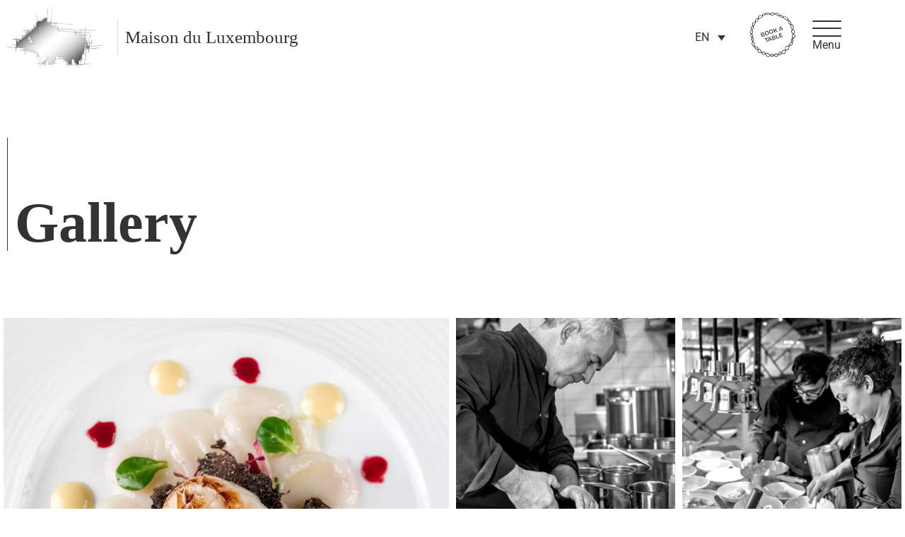

--- FILE ---
content_type: text/html; charset=UTF-8
request_url: https://maisonduluxembourg.be/en/gallery/
body_size: 24728
content:
<!doctype html><html lang="en-US"><head><meta charset="UTF-8"><meta name="viewport" content="width=device-width, initial-scale=1"><link rel="profile" href="https://gmpg.org/xfn/11"><meta name='robots' content='index, follow, max-image-preview:large, max-snippet:-1, max-video-preview:-1' /><title>Atmosphere of the Maison du Luxembourg</title><meta name="description" content="Discover the atmosphere of the restaurant &quot;Maison du Luxembourg&quot; in the European quarter, in front of the European Parliament" /><link rel="canonical" href="https://maisonduluxembourg.be/en/gallery/" /><meta property="og:locale" content="en_US" /><meta property="og:type" content="article" /><meta property="og:title" content="Atmosphere of the Maison du Luxembourg" /><meta property="og:description" content="Discover the atmosphere of the restaurant &quot;Maison du Luxembourg&quot; in the European quarter, in front of the European Parliament" /><meta property="og:url" content="https://maisonduluxembourg.be/en/gallery/" /><meta property="og:site_name" content="Maison du Luxembourg" /><meta property="article:publisher" content="https://www.facebook.com/lamaisonduluxembourg" /><meta property="article:modified_time" content="2023-04-13T09:59:06+00:00" /><meta name="twitter:card" content="summary_large_image" /><meta name="twitter:label1" content="Est. reading time" /><meta name="twitter:data1" content="1 minute" /> <script type="application/ld+json" class="yoast-schema-graph">{"@context":"https://schema.org","@graph":[{"@type":"WebPage","@id":"https://maisonduluxembourg.be/en/gallery/","url":"https://maisonduluxembourg.be/en/gallery/","name":"Atmosphere of the Maison du Luxembourg","isPartOf":{"@id":"https://maisonduluxembourg.be/en/#website"},"datePublished":"2023-03-21T16:03:16+00:00","dateModified":"2023-04-13T09:59:06+00:00","description":"Discover the atmosphere of the restaurant \"Maison du Luxembourg\" in the European quarter, in front of the European Parliament","breadcrumb":{"@id":"https://maisonduluxembourg.be/en/gallery/#breadcrumb"},"inLanguage":"en-US","potentialAction":[{"@type":"ReadAction","target":["https://maisonduluxembourg.be/en/gallery/"]}]},{"@type":"BreadcrumbList","@id":"https://maisonduluxembourg.be/en/gallery/#breadcrumb","itemListElement":[{"@type":"ListItem","position":1,"name":"Accueil","item":"https://maisonduluxembourg.be/en/"},{"@type":"ListItem","position":2,"name":"Gallery"}]},{"@type":"WebSite","@id":"https://maisonduluxembourg.be/en/#website","url":"https://maisonduluxembourg.be/en/","name":"Maison du Luxembourg","description":"Restaurant au centre de Bruxelles, quartier Européen","publisher":{"@id":"https://maisonduluxembourg.be/en/#organization"},"potentialAction":[{"@type":"SearchAction","target":{"@type":"EntryPoint","urlTemplate":"https://maisonduluxembourg.be/en/?s={search_term_string}"},"query-input":{"@type":"PropertyValueSpecification","valueRequired":true,"valueName":"search_term_string"}}],"inLanguage":"en-US"},{"@type":"Organization","@id":"https://maisonduluxembourg.be/en/#organization","name":"Maison du Luxembourg","url":"https://maisonduluxembourg.be/en/","logo":{"@type":"ImageObject","inLanguage":"en-US","@id":"https://maisonduluxembourg.be/en/#/schema/logo/image/","url":"https://maisonduluxembourg.be/wp-content/uploads/2023/02/logo-restaurant-maison-du-luxembourg.png","contentUrl":"https://maisonduluxembourg.be/wp-content/uploads/2023/02/logo-restaurant-maison-du-luxembourg.png","width":808,"height":504,"caption":"Maison du Luxembourg"},"image":{"@id":"https://maisonduluxembourg.be/en/#/schema/logo/image/"},"sameAs":["https://www.facebook.com/lamaisonduluxembourg","https://www.instagram.com/maison_du_luxembourg/"]}]}</script> <link rel='dns-prefetch' href='//www.googletagmanager.com' /><link href='https://fonts.gstatic.com' crossorigin='anonymous' rel='preconnect' /><link rel="alternate" title="oEmbed (JSON)" type="application/json+oembed" href="https://maisonduluxembourg.be/en/wp-json/oembed/1.0/embed?url=https%3A%2F%2Fmaisonduluxembourg.be%2Fen%2Fgallery%2F" /><link rel="alternate" title="oEmbed (XML)" type="text/xml+oembed" href="https://maisonduluxembourg.be/en/wp-json/oembed/1.0/embed?url=https%3A%2F%2Fmaisonduluxembourg.be%2Fen%2Fgallery%2F&#038;format=xml" /><style id='wp-img-auto-sizes-contain-inline-css'>img:is([sizes=auto i],[sizes^="auto," i]){contain-intrinsic-size:3000px 1500px}</style><link rel='stylesheet' id='acy_front_messages_css-css' href='https://maisonduluxembourg.be/wp-content/plugins/acymailing/media/css/front/messages.min.css' media='all' /><link rel='stylesheet' id='wpml-legacy-dropdown-0-css' href='https://maisonduluxembourg.be/wp-content/plugins/sitepress-multilingual-cms/templates/language-switchers/legacy-dropdown/style.min.css' media='all' /><link rel='stylesheet' id='hello-elementor-css' href='https://maisonduluxembourg.be/wp-content/cache/autoptimize/css/autoptimize_single_af4b9638d69957103dc5ea259563873e.css' media='all' /><link rel='stylesheet' id='hello-elementor-theme-style-css' href='https://maisonduluxembourg.be/wp-content/cache/autoptimize/css/autoptimize_single_a480d2bf8c523da1c15b272e519f33f2.css' media='all' /><link rel='stylesheet' id='elementor-frontend-css' href='https://maisonduluxembourg.be/wp-content/plugins/elementor/assets/css/frontend.min.css' media='all' /><link rel='stylesheet' id='widget-image-css' href='https://maisonduluxembourg.be/wp-content/plugins/elementor/assets/css/widget-image.min.css' media='all' /><link rel='stylesheet' id='widget-spacer-css' href='https://maisonduluxembourg.be/wp-content/plugins/elementor/assets/css/widget-spacer.min.css' media='all' /><link rel='stylesheet' id='widget-heading-css' href='https://maisonduluxembourg.be/wp-content/plugins/elementor/assets/css/widget-heading.min.css' media='all' /><link rel='stylesheet' id='e-animation-grow-css' href='https://maisonduluxembourg.be/wp-content/plugins/elementor/assets/lib/animations/styles/e-animation-grow.min.css' media='all' /><link rel='stylesheet' id='e-motion-fx-css' href='https://maisonduluxembourg.be/wp-content/plugins/pro-elements/assets/css/modules/motion-fx.min.css' media='all' /><link rel='stylesheet' id='e-sticky-css' href='https://maisonduluxembourg.be/wp-content/plugins/pro-elements/assets/css/modules/sticky.min.css' media='all' /><link rel='stylesheet' id='widget-divider-css' href='https://maisonduluxembourg.be/wp-content/plugins/elementor/assets/css/widget-divider.min.css' media='all' /><link rel='stylesheet' id='e-animation-fadeInRight-css' href='https://maisonduluxembourg.be/wp-content/plugins/elementor/assets/lib/animations/styles/fadeInRight.min.css' media='all' /><link rel='stylesheet' id='e-popup-css' href='https://maisonduluxembourg.be/wp-content/plugins/pro-elements/assets/css/conditionals/popup.min.css' media='all' /><link rel='stylesheet' id='widget-nav-menu-css' href='https://maisonduluxembourg.be/wp-content/plugins/pro-elements/assets/css/widget-nav-menu.min.css' media='all' /><link rel='stylesheet' id='widget-icon-list-css' href='https://maisonduluxembourg.be/wp-content/plugins/elementor/assets/css/widget-icon-list.min.css' media='all' /><link rel='stylesheet' id='e-animation-fadeIn-css' href='https://maisonduluxembourg.be/wp-content/plugins/elementor/assets/lib/animations/styles/fadeIn.min.css' media='all' /><link rel='stylesheet' id='elementor-icons-css' href='https://maisonduluxembourg.be/wp-content/plugins/elementor/assets/lib/eicons/css/elementor-icons.min.css' media='all' /><link rel='stylesheet' id='elementor-post-7-css' href='https://maisonduluxembourg.be/wp-content/cache/autoptimize/css/autoptimize_single_24daccd3257b47bca98671fd179eb77a.css' media='all' /><link rel='stylesheet' id='e-animation-fadeInDown-css' href='https://maisonduluxembourg.be/wp-content/plugins/elementor/assets/lib/animations/styles/fadeInDown.min.css' media='all' /><link rel='stylesheet' id='swiper-css' href='https://maisonduluxembourg.be/wp-content/plugins/elementor/assets/lib/swiper/v8/css/swiper.min.css' media='all' /><link rel='stylesheet' id='e-swiper-css' href='https://maisonduluxembourg.be/wp-content/plugins/elementor/assets/css/conditionals/e-swiper.min.css' media='all' /><link rel='stylesheet' id='widget-gallery-css' href='https://maisonduluxembourg.be/wp-content/plugins/pro-elements/assets/css/widget-gallery.min.css' media='all' /><link rel='stylesheet' id='elementor-gallery-css' href='https://maisonduluxembourg.be/wp-content/plugins/elementor/assets/lib/e-gallery/css/e-gallery.min.css' media='all' /><link rel='stylesheet' id='e-transitions-css' href='https://maisonduluxembourg.be/wp-content/plugins/pro-elements/assets/css/conditionals/transitions.min.css' media='all' /><link rel='stylesheet' id='elementor-post-939-css' href='https://maisonduluxembourg.be/wp-content/cache/autoptimize/css/autoptimize_single_0c44f61908470d96890542db01323a61.css' media='all' /><link rel='stylesheet' id='elementor-post-870-css' href='https://maisonduluxembourg.be/wp-content/cache/autoptimize/css/autoptimize_single_cce7a78c4834b582632c0929d6d4c7fc.css' media='all' /><link rel='stylesheet' id='elementor-post-896-css' href='https://maisonduluxembourg.be/wp-content/cache/autoptimize/css/autoptimize_single_7b0f12d075c366878fbac5ba8e6d8ebb.css' media='all' /><link rel='stylesheet' id='elementor-post-888-css' href='https://maisonduluxembourg.be/wp-content/cache/autoptimize/css/autoptimize_single_58409bed24f791e0c104501f22f235ab.css' media='all' /><link rel='stylesheet' id='elementor-post-872-css' href='https://maisonduluxembourg.be/wp-content/cache/autoptimize/css/autoptimize_single_9e38c5ff28dbf27025be7ed80f1b2311.css' media='all' /><link rel='stylesheet' id='hello-elementor-child-style-css' href='https://maisonduluxembourg.be/wp-content/cache/autoptimize/css/autoptimize_single_c96e82913cee3e74b1a2fca7cdd68ddd.css' media='all' /><link rel='stylesheet' id='elementor-gf-local-robotoslab-css' href='https://maisonduluxembourg.be/wp-content/cache/autoptimize/css/autoptimize_single_28a6b38cf97001ef58e4198f57bfd449.css' media='all' /><link rel='stylesheet' id='elementor-gf-local-roboto-css' href='https://maisonduluxembourg.be/wp-content/cache/autoptimize/css/autoptimize_single_2e4e622664a5b62412b537212cf70916.css' media='all' /><link rel='stylesheet' id='elementor-gf-local-worksans-css' href='https://maisonduluxembourg.be/wp-content/cache/autoptimize/css/autoptimize_single_2c10647dc886ec764c2af44b6e496fb3.css' media='all' /><link rel='stylesheet' id='elementor-icons-shared-0-css' href='https://maisonduluxembourg.be/wp-content/plugins/elementor/assets/lib/font-awesome/css/fontawesome.min.css' media='all' /><link rel='stylesheet' id='elementor-icons-fa-regular-css' href='https://maisonduluxembourg.be/wp-content/plugins/elementor/assets/lib/font-awesome/css/regular.min.css' media='all' /><link rel='stylesheet' id='elementor-icons-fa-solid-css' href='https://maisonduluxembourg.be/wp-content/plugins/elementor/assets/lib/font-awesome/css/solid.min.css' media='all' /> <script defer id="acy_front_messages_js-js-before" src="[data-uri]"></script> <script defer src="https://maisonduluxembourg.be/wp-content/plugins/acymailing/media/js/front/messages.min.js" id="acy_front_messages_js-js"></script> <script defer id="wpml-cookie-js-extra" src="[data-uri]"></script> <script src="https://maisonduluxembourg.be/wp-content/cache/autoptimize/js/autoptimize_single_f3606e4db5e156a1b086bcfeb3b2d9b4.js" id="wpml-cookie-js" defer data-wp-strategy="defer"></script> <script defer src="https://maisonduluxembourg.be/wp-content/plugins/sitepress-multilingual-cms/templates/language-switchers/legacy-dropdown/script.min.js" id="wpml-legacy-dropdown-0-js"></script> <script src="https://maisonduluxembourg.be/wp-includes/js/jquery/jquery.min.js" id="jquery-core-js"></script> <script defer src="https://maisonduluxembourg.be/wp-content/plugins/pro-elements/assets/js/page-transitions.min.js" id="page-transitions-js"></script> 
 <script defer src="https://www.googletagmanager.com/gtag/js?id=G-5J27XGXLJP" id="google_gtagjs-js"></script> <script defer id="google_gtagjs-js-after" src="[data-uri]"></script> <meta name="generator" content="WPML ver:4.8.6 stt:37,1,4;" /><meta name="generator" content="Site Kit by Google 1.168.0" /><meta name="ti-site-data" content="[base64]" /><meta name="generator" content="Elementor 3.34.0; features: additional_custom_breakpoints; settings: css_print_method-external, google_font-enabled, font_display-swap"><style>.e-con.e-parent:nth-of-type(n+4):not(.e-lazyloaded):not(.e-no-lazyload),.e-con.e-parent:nth-of-type(n+4):not(.e-lazyloaded):not(.e-no-lazyload) *{background-image:none !important}@media screen and (max-height:1024px){.e-con.e-parent:nth-of-type(n+3):not(.e-lazyloaded):not(.e-no-lazyload),.e-con.e-parent:nth-of-type(n+3):not(.e-lazyloaded):not(.e-no-lazyload) *{background-image:none !important}}@media screen and (max-height:640px){.e-con.e-parent:nth-of-type(n+2):not(.e-lazyloaded):not(.e-no-lazyload),.e-con.e-parent:nth-of-type(n+2):not(.e-lazyloaded):not(.e-no-lazyload) *{background-image:none !important}}</style><link rel="icon" href="https://maisonduluxembourg.be/wp-content/uploads/2023/02/cropped-ic-maison-du-luxembourg-32x32.png" sizes="32x32" /><link rel="icon" href="https://maisonduluxembourg.be/wp-content/uploads/2023/02/cropped-ic-maison-du-luxembourg-192x192.png" sizes="192x192" /><link rel="apple-touch-icon" href="https://maisonduluxembourg.be/wp-content/uploads/2023/02/cropped-ic-maison-du-luxembourg-180x180.png" /><meta name="msapplication-TileImage" content="https://maisonduluxembourg.be/wp-content/uploads/2023/02/cropped-ic-maison-du-luxembourg-270x270.png" /></head><body data-rsssl=1 class="wp-singular page-template-default page page-id-939 wp-custom-logo wp-embed-responsive wp-theme-hello-elementor wp-child-theme-hello-theme-child-master hello-elementor-default elementor-default elementor-kit-7 elementor-page elementor-page-939"> <e-page-transition class="e-page-transition--entering" exclude="^https\:\/\/maisonduluxembourg\.be\/wp\-admin\/"> </e-page-transition> <a class="skip-link screen-reader-text" href="#content">Skip to content</a><header data-elementor-type="header" data-elementor-id="870" class="elementor elementor-870 elementor-17 elementor-location-header" data-elementor-post-type="elementor_library"><section class="elementor-section elementor-top-section elementor-element elementor-element-c45380d elementor-section-content-middle ux-header elementor-section-boxed elementor-section-height-default elementor-section-height-default" data-id="c45380d" data-element_type="section" data-settings="{&quot;background_background&quot;:&quot;classic&quot;,&quot;motion_fx_motion_fx_scrolling&quot;:&quot;yes&quot;,&quot;motion_fx_range&quot;:&quot;page&quot;,&quot;sticky&quot;:&quot;top&quot;,&quot;sticky_effects_offset&quot;:300,&quot;motion_fx_devices&quot;:[&quot;desktop&quot;,&quot;tablet&quot;],&quot;sticky_on&quot;:[&quot;desktop&quot;,&quot;tablet&quot;,&quot;mobile&quot;],&quot;sticky_offset&quot;:0,&quot;sticky_anchor_link_offset&quot;:0}"><div class="elementor-container elementor-column-gap-default"><div class="elementor-column elementor-col-20 elementor-top-column elementor-element elementor-element-e6111c3" data-id="e6111c3" data-element_type="column"><div class="elementor-widget-wrap elementor-element-populated"><div class="elementor-element elementor-element-7730631 elementor-widget elementor-widget-theme-site-logo elementor-widget-image" data-id="7730631" data-element_type="widget" data-widget_type="theme-site-logo.default"> <a href="https://maisonduluxembourg.be/en/"> <img fetchpriority="high" width="808" height="504" src="https://maisonduluxembourg.be/wp-content/uploads/2023/02/logo-restaurant-maison-du-luxembourg.png" class="attachment-full size-full wp-image-127" alt="" srcset="https://maisonduluxembourg.be/wp-content/uploads/2023/02/logo-restaurant-maison-du-luxembourg.png 808w, https://maisonduluxembourg.be/wp-content/uploads/2023/02/logo-restaurant-maison-du-luxembourg-300x187.png 300w, https://maisonduluxembourg.be/wp-content/uploads/2023/02/logo-restaurant-maison-du-luxembourg-768x479.png 768w" sizes="(max-width: 808px) 100vw, 808px" /> </a></div></div></div><div class="elementor-column elementor-col-20 elementor-top-column elementor-element elementor-element-0c387ac" data-id="0c387ac" data-element_type="column"><div class="elementor-widget-wrap elementor-element-populated"><div class="elementor-element elementor-element-1c1b4b6 elementor-widget__width-initial elementor-hidden-mobile elementor-widget elementor-widget-spacer" data-id="1c1b4b6" data-element_type="widget" data-widget_type="spacer.default"><div class="elementor-spacer"><div class="elementor-spacer-inner"></div></div></div><div class="elementor-element elementor-element-703b73b elementor-widget__width-auto elementor-widget-mobile__width-inherit elementor-widget elementor-widget-theme-site-title elementor-widget-heading" data-id="703b73b" data-element_type="widget" data-widget_type="theme-site-title.default"><div class="elementor-heading-title elementor-size-default"><a href="https://maisonduluxembourg.be/en/">Maison du Luxembourg</a></div></div></div></div><div class="elementor-column elementor-col-20 elementor-top-column elementor-element elementor-element-8012a30 ux-wpml" data-id="8012a30" data-element_type="column"><div class="elementor-widget-wrap elementor-element-populated"><div class="elementor-element elementor-element-cefde09 elementor-widget elementor-widget-shortcode" data-id="cefde09" data-element_type="widget" data-widget_type="shortcode.default"><div class="elementor-shortcode"><div
 class="wpml-ls-statics-shortcode_actions wpml-ls wpml-ls-legacy-dropdown js-wpml-ls-legacy-dropdown"><ul role="menu"><li role="none" tabindex="0" class="wpml-ls-slot-shortcode_actions wpml-ls-item wpml-ls-item-en wpml-ls-current-language wpml-ls-last-item wpml-ls-item-legacy-dropdown"> <a href="#" class="js-wpml-ls-item-toggle wpml-ls-item-toggle" role="menuitem" title="Switch to EN"> <span class="wpml-ls-native" role="menuitem">EN</span></a><ul class="wpml-ls-sub-menu" role="menu"><li class="wpml-ls-slot-shortcode_actions wpml-ls-item wpml-ls-item-fr wpml-ls-first-item" role="none"> <a href="https://maisonduluxembourg.be/galerie/" class="wpml-ls-link" role="menuitem" aria-label="Switch to FR" title="Switch to FR"> <span class="wpml-ls-native" lang="fr">FR</span></a></li><li class="wpml-ls-slot-shortcode_actions wpml-ls-item wpml-ls-item-nl" role="none"> <a href="https://maisonduluxembourg.be/nl/fotos/" class="wpml-ls-link" role="menuitem" aria-label="Switch to NL" title="Switch to NL"> <span class="wpml-ls-native" lang="nl">NL</span></a></li></ul></li></ul></div></div></div></div></div><div class="elementor-column elementor-col-20 elementor-top-column elementor-element elementor-element-f0fb6cb" data-id="f0fb6cb" data-element_type="column"><div class="elementor-widget-wrap elementor-element-populated"><div class="elementor-element elementor-element-0365bb4 elementor-view-default elementor-widget elementor-widget-icon" data-id="0365bb4" data-element_type="widget" data-settings="{&quot;motion_fx_motion_fx_scrolling&quot;:&quot;yes&quot;,&quot;motion_fx_devices&quot;:[&quot;desktop&quot;,&quot;tablet&quot;,&quot;mobile&quot;]}" data-widget_type="icon.default"><div class="elementor-icon-wrapper"> <a class="elementor-icon elementor-animation-grow" href="#elementor-action%3Aaction%3Dpopup%3Aopen%26settings%3DeyJpZCI6ODg4LCJ0b2dnbGUiOmZhbHNlfQ%3D%3D"> <svg xmlns="http://www.w3.org/2000/svg" xmlns:xlink="http://www.w3.org/1999/xlink" id="Layer_1" x="0px" y="0px" viewBox="0 0 336.4 338.2" style="enable-background:new 0 0 336.4 338.2;" xml:space="preserve"><style type="text/css">.st0{fill:#333}</style><g> <path class="st0" d="M309,218.2c0.2-0.2,0.4-0.3,0.4-0.4c0.4-1,1.1-1.9,1.1-2.9c0-1.1,1.2-1.6,1-2.8c-0.1-1.2,0.6-2.4,0.7-3.7   c0.1-1.8-0.2-3.7-0.1-5.5c0-1-0.3-1.7-1-2.4c-1.6,1-3,2.2-4,3.7c-0.6,0.9-1.2,1.7-1.9,2.5c-0.6,0.7-0.8,1.5-0.7,2.5   c0.1,0.8-0.1,1.5,0.7,2.1c0.5,0.4,0.9,1.3,0.9,2c0.1,1.7,1.4,2.7,1.9,4.2C308.2,217.8,308.7,218,309,218.2L309,218.2z M22.6,209.7   c0.3-1.4,0.7-2.6,0.9-3.9c0.2-0.8,0.6-1.8,0.5-2.5c-0.3-1.2,0.1-2.2,0.2-3.2c0.1-0.9,0-1.9-0.4-2.7c-0.3-0.8-1-1.4-1.5-2.1   c-0.8-1.2-1.9-2-3.2-2.6c-1,0.7-1.6,1.5-1.9,2.7c-0.3,1.1-0.4,2.3-0.5,3.4c-0.1,1.5-0.3,3.1-0.5,4.6c-0.2,1.3-0.5,2.7,0.8,3.6   c0.3,0.2,0.6,0.4,1,0.5c1.2,0.3,2.4,0.5,3.2,1.5C21.6,209.4,22.2,209.5,22.6,209.7L22.6,209.7z M152.5,318.1c0.8,0.9,1.4,1.6,2,2.1   c1,0.8,1.9,1.8,3.1,2.1c1.4,0.4,2.8,1.1,4,1.7c2.1,1.1,3.9,0.5,5.6-0.3c1.8-0.9,3.5-2.2,5.3-3.3c0-0.4,0-0.8,0-1.3   c-0.3-0.1-0.6-0.2-0.8-0.4c-1.9-1.3-3.9-2.5-5.8-3.8c-1.6-1.1-3.3-2-5.3-1.5c-1.7,0.4-3.9,0.1-4.9,2.3c-0.1,0.2-0.5,0.3-0.7,0.5   C154.2,316.8,153.4,317.4,152.5,318.1L152.5,318.1z M14.9,167.7c-1.9,0.7-2.7,2.3-3.4,3.8c-0.6,1.2-1,2.6-1.4,3.9   c-0.1,0.4-0.3,0.8-0.2,1.2c0.6,1.4,1.1,2.9,1.9,4.2c0.8,1.4,1.9,2.6,3,3.8c0.6,0.7,1.4,1.1,2.3,1.7c0.8-1.5,1.8-2.5,2.4-4   c0.6-1.4,1.8-2.6,1.6-4.3c0-0.3,0.3-0.6,0.5-0.9c0.5-0.9,1.1-1.9,0.4-2.9c-0.7-1.1-1.6-2.2-2.6-3C18,170,16.4,168.9,14.9,167.7   L14.9,167.7z M96.4,30.5c1.3,0.4,2.5,0.5,3.6-0.4c0.2-0.1,0.4-0.2,0.6-0.3c1.3-0.1,2.4-0.6,3.6-1.2c1.4-0.7,2.9-1.3,4.2-2.1   c0.2-0.1,0.4-0.5,0.5-0.4c1.4,0.4,1.6-0.8,2-1.5c0.6-0.9,1-1.9,1.8-2.7c0.7-0.8,1.2-1.7,2.2-2.3c0.1-0.1,0-0.3,0-0.3   c-1.6-0.5-3.1-1-4.7-1.5c-0.3-0.1-0.7-0.3-1-0.2c-2.1,0-4.3-0.3-6.3,0.7c-1,0.5-2.1,0.9-3.2,1.2c-1.6,0.4-2.2,1.8-2.8,3   C96,24.9,96.2,27.7,96.4,30.5L96.4,30.5z M135.9,12.1c-1.1,0-2.5,0.2-3.9-0.1c-1.1-0.2-2.1-0.3-3.1-0.3c-0.3,0-0.6,0-0.8,0.2   c-1.2,1-2.5,2.1-3.7,3.2c-0.8,0.7-1.4,1.5-1.5,2.6c1.6,0.5,3,1,4.5,1.5c1.5,0.5,2.9,0.9,4.2,1.9c0.3,0.2,0.8,0.2,1.2,0.3   c1.1,0.2,2.4,0.2,3.4,0.6c1.4,0.7,2.9,0.6,4.4,0.5c0.5,0,1-0.2,1.5-0.1c1.7,0.3,3.2-0.2,4.6-1.2c0.1-1.1-0.4-1.9-1.2-2.5   c-1.3-0.9-2.6-1.8-3.9-2.8c-1.4-1-2.8-2-4.5-2.6C136.6,13.1,136.4,12.6,135.9,12.1L135.9,12.1z M242,41.2c-0.2-0.9-0.2-1.7-0.6-2.2   c-1.3-2-2.9-3.7-4.8-5.1c-1.6-1.2-3.5-2.2-5.2-3.4c-2.6-1.7-5.5-1.7-7.9,0c-0.6,0.4-1.1,1-1.7,1.5c2,5.2,5.3,9.1,10.7,11.3   C235.5,42.7,238.7,41.9,242,41.2L242,41.2z M15.2,114.7c-0.1,0.5-0.1,1-0.3,1.5c-1,2.2-1,4.4-0.4,6.6c0.1,0.6,0.2,1.3,0.2,1.9   c-0.1,0.8,0.1,1.4,0.6,1.9c0.3,0.3,0.4,0.7,0.6,1.1c0.7,1.1,1.4,2.1,2.1,3.3c0.4-0.6,0.6-1.2,1.1-1.5c1.8-1.4,3.1-3.1,4.3-4.9   c0.6-1,0.7-2.2,2-2.7c0.1,0,0.1-0.3,0.2-0.5c0.9-1.5,0.7-3.2,0.8-4.9c0.2-2.5-0.9-4.6-2.5-6.5c-0.4-0.5-0.7-0.6-1.4-0.3   c-1.5,0.6-1.5,0.5-2.4,0.1c-0.1,0-0.2,0-0.3,0.1c0.1,0.3,0.2,0.5,0.4,0.9c-1.6,0.9-2.8,2.2-3.7,3.8   C16.2,114.6,15.6,114.6,15.2,114.7L15.2,114.7z M89.3,299.7c0.3,1.5,0.9,2.7,2.2,3.5c1,0.7,2,1.4,3,2c0.3,0.2,0.7,0.4,0.8,0.6   c0.3,1,1.1,0.3,1.4,0.4c0.2,0.8,0.4,1.4,0.5,1.7c0.8,0.3,1.2,0.7,1.7,0.7c0.5,0,1.1-0.2,1.4-0.3c0.3,0.4,0.7,0.9,0.9,0.9   c1.6-0.1,3.2-0.1,4.6-0.6c1.9-0.7,3.6-1.9,5.5-3c-0.5-1.9-1.9-3.6-2.3-5.6c-0.2-0.9-1.2-1.6-2-2.3c-0.7-0.6-1.7-0.6-2.6-0.4   c-0.9,0.2-1.9,0.2-2.8,0c-1.3-0.2-2.4-0.1-3.6,0.3c-1.2,0.4-2.3,0.7-3.5,0.9c-1.5,0.2-3,1-4.6,0.8   C89.6,299.4,89.5,299.6,89.3,299.7L89.3,299.7z M296.8,93.1c0.2-0.4,0.4-0.6,0.4-0.8c0.1-2.2,0.5-4.5,0.3-6.6   c-0.1-1.5-0.9-3-1.6-4.4c-1.2-2.2-2.5-4.3-4-6.3c-1.9-2.5-4.1-4.6-6.7-6.2c-0.4-0.2-0.8-0.3-1.4-0.6c0,0.8,0,1.3,0,1.9   c0.1,1.3,0.2,2.5,0.3,3.8c0,0.4,0.1,0.8,0.1,1.2c0.1,1.8,0.8,3.3,1.2,5c0.7,2.7,1.7,5.2,3.6,7.4c0.5,0.5,0.9,1,1.3,1.6   c0.5,0.8,1.6,2.1,2.4,2.5C294,92.2,295.4,92.6,296.8,93.1L296.8,93.1z M210.9,312.1c0.8,0.2,1.5,0.5,2.3,0.6c1,0.2,2.1,0.7,3.1,0.5   c2.4-0.4,4.8-1,7.1-1.6c0.4-0.1,0.8-0.3,1-0.6c0.7-0.9,1.3-1.8,1.9-2.7c1.2-2.1,1.1-4.6,1.9-6.8c-1.6-1.1-3.1-2.1-4.5-3.2   c-1.6-1.2-3.5-1.2-5,0.2c-0.3,0.3-0.6,0.5-0.9,0.8c-1.2,1.2-2.8,2.2-3.7,3.6C212.4,305.7,211,308.6,210.9,312.1L210.9,312.1z    M40.6,259.5c0.6,1.5,1,2.8,1.5,4.1c0.4,0.9,0.7,1.8,1.2,2.6c0.9,1.6,2,3.1,3,4.6c0.1,0.1,0.2,0.2,0.3,0.2c0.9,0.3,1.8,0.7,2.3,1.7   c0.1,0.3,0.6,0.4,0.9,0.5c1.5,0.4,3.1,1.1,4.7,1c1.3,0,2.5-0.3,3.9-0.4c0.2-1.7,0.6-3.5,0.5-5.3c-0.1-1.5-0.6-3.1-1.4-4.4   c-0.9-1.4-2.1-2.8-4-3.1c-0.7-0.1-1.5-0.4-2.1-0.7C48,258.8,44.4,259.2,40.6,259.5L40.6,259.5z M44.8,73c0.9,0,1.8,0.3,2.5,0.1   c3.1-0.9,6.5-1.5,8.2-4.8c0.5-0.9,1.2-1.7,1.6-2.6c1.2-2.6,3-4.9,3.1-8c0.1-1.4-0.1-1.6-1.6-1.8c-1.9-0.2-3.9-0.2-5.8,0   c-0.7,0.1-1.4-0.2-2,0.6c-0.4,0.5-1.2,0.5-1.9,0.8c-0.1-0.4-0.2-0.6-0.3-1c-0.4,1.6-1.5,1.4-2.3,1.5c-0.3,0.7-0.5,1.1-0.7,1.5   c-0.5,1.2-1.2,2.3-1.3,3.7c0,0.7,0.1,1.4,0.1,2.1c0,1.7-0.1,3.3-0.1,5C44.4,71,44.7,71.9,44.8,73L44.8,73z M188.7,18.1   c0.9,0.8,1.6,1.5,2.4,2.2c1.5,1.2,3,2.5,4.5,3.7c2.3,1.8,4.5,3.6,7.1,4.9c2,1,4.1,1.2,6.1,1.9c0.1,0,0.2,0.1,0.3,0   c1.1-0.5,2.2-0.2,3.3-0.1c0.8,0,1.6-0.1,2.4-1c-0.3-0.7-0.5-1.5-0.9-2.3c-0.7-1.1-1.5-2.1-2.3-3.2c-1.4-2.2-3-4.1-5.7-4.8   c-0.6-0.2-1.1-0.6-1.7-0.9c-1.6-0.8-3.2-1.9-5-2.4c-1.8-0.5-3.8-0.3-5.7-0.4c-0.2,0-0.4,0.2-0.6,0.3   C191.6,16.7,190.3,17.3,188.7,18.1L188.7,18.1z M16.4,137.7c-0.7,0.6-1.2,1.3-1.9,1.6c-1.7,0.6-3.1,1.8-4.5,2.9   c-0.8,0.6-1.5,1.4-2,2.5c-0.8,1.9-0.1,3.7-0.3,5.5c-0.1,1.2,0.4,2.5,0.6,3.8c0.1,0.4,0.1,0.9,0.3,1.2c1.4,2.1,2.8,4.3,4.3,6.4   c0.5,0.7,1.1,0.6,1.7,0c0.7-0.7,1.5-1.3,2-2.2c0.9-1.6,2.2-2.9,2.7-4.8c0.3-1.3,1.2-2.6,1.5-4c0.6-2.6,0-5.1-1-7.5   C19,141.1,17.6,139.6,16.4,137.7L16.4,137.7z M204.2,314.8c-0.3-0.1-0.7-0.4-1.1-0.5c-1.6-0.4-3.4-0.5-4.9-1.3   c-2.5-1.3-5.3-0.6-7.9-1c-1.4-0.2-3.1,0.4-4.5,1c-2.5,1-4.8,2.4-5.7,5.5c0.2,0.1,0.4,0.2,0.7,0.4c1.5,1.2,3,2.4,4.5,3.7   c1.1,1,2.4,1.7,3.8,2c0.5,0.1,0.9,0.4,1.4,0.5c1.6,0.4,3.2,0.8,4.9,0.3c2.3-0.7,4-2.2,5.6-3.8c1-1,2-2.1,2.3-3.6   C203.6,317,203.9,316,204.2,314.8L204.2,314.8z M288.1,247.6c0.6,0,0.9,0.1,1.2,0.1c2.2,0,4.3-0.5,6.5-1.1c2.8-0.9,5.4-2.2,7.8-3.8   c0.6-0.4,0.7-1.4,1.3-1.7c1.3-0.8,1.3-2,1.5-3.2c0.1-0.4,0.3-0.9,0.4-1.3c0.1-0.5,0.3-1,0.3-1.4c0-2.1-0.6-4.2,0.2-6.4   c0.1-0.4,0-0.8,0-1.2c0-0.8-0.4-1-1.2-0.8c-2.3,0.7-4.5,1.6-6.5,3.2c-2,1.6-4.4,2.7-6.1,4.8c-1.4,1.7-2.7,3.3-2.8,5.6   c0,0.2-0.1,0.5-0.2,0.7c-1,1.6-1.1,3.7-2,5.3C288.3,246.7,288.3,247,288.1,247.6L288.1,247.6z M180.1,18c-0.9-0.7-1.7-1.3-2.4-1.8   c-1.5-1.1-3.1-2-5-2.3c-1.1-0.2-2.3-0.3-3.3-0.8c-1.4-0.7-2.8-0.6-4.3-0.5c-0.8,0-1.7,0.4-2.5,0.6c-1.6,0.4-3.2,0.8-4.4,2.2   c-0.4,0.4-0.9,0.6-1.4,1c-0.2,0.1-0.6,0.2-0.6,0.3c-0.4,1.5-2,2.2-2.4,3.7c0,0.1,0,0.2,0.1,0.3c0.8,1.1,1,2.8,2.9,2.9   c0.2,0,0.4,0.4,0.5,0.7c0.6,1,1.4,1.6,2.6,1.7c0.7,0.1,1.4,0.4,2.1,0.7c0.3,0.1,0.7,0.4,1,0.3c2.1-0.2,4.2-0.3,6-1.5   c1-0.7,2-1.4,3-2c0.5-0.3,1.1-0.7,1.7-0.9C176,21.5,178.1,20.2,180.1,18L180.1,18z M30.4,100.7c0.7-0.9,1.5-1.8,2.2-2.8   c1.1-1.5,2.3-3,3.2-4.6c0.9-1.5,1.6-3.2,2.2-4.9c0.5-1.7,0.8-3.4,1.6-5.1c0.6-1.4,0.5-3.2,0.6-4.9c0-0.3-0.4-0.9-0.7-0.9   c-1,0-1.9-0.6-3,0.2c-1.1,0.8-2.5,1.1-3.7,1.9c-1,0.7-2.4,1-2.9,2.3c-0.1,0.3-0.5,0.4-0.8,0.7c-1,0.8-2,1.5-2.9,2.4   c-0.5,0.5-0.9,1.2-1,1.9c-0.2,1.2-0.9,2.2-1,3.5c0,0.8,0,1.8-0.5,2.6c-0.5,1-0.7,2.1-0.1,3.2c0.3,0.6,0.6,1.5,0.5,2.1   c-0.3,1.3,0,2.3,0.7,3.4c0.8,1.4,0.7,1.4,2.2,1c0.5-0.1,0.9-0.3,1.3-0.8C28.9,101.6,29.6,101.2,30.4,100.7L30.4,100.7z M34.6,252.8   c-0.1-0.5-0.1-0.9-0.2-1.3c-0.3-1.1-0.7-2.1-0.8-3.2c-0.3-2.6-0.6-5.2-1.1-7.8c-0.1-0.7-0.7-1.5-0.6-2.1c0.4-2.1-0.7-4-0.7-6   c0-0.3-0.4-0.7-0.6-1c-0.9-2-1.8-4-2.7-6c-0.6-1.3-1.1-2.6-1.7-3.8c-0.2-0.3-0.6-0.6-0.9-0.9c-0.4,1.4-0.7,2.7-1.2,3.8   c-1,2.1-2.2,4.1-3.6,6c-1.7,2.4-1.6,6.3-0.1,8.9c1.2,2,2.3,4,3.4,6c1.1,1.9,2.5,3.6,4.6,4.6c0.4,0.2,0.7,0.5,1,0.7   C31,251.4,32.4,252.8,34.6,252.8L34.6,252.8z M311.6,135.5c-0.1,0.3-0.3,0.5-0.3,0.7c-1,2.4-2.3,4.6-3.8,6.8   c-1.3,1.9-1.1,4-0.9,6.1c0,0.3,0.4,0.6,0.6,0.9c0.4,0.8,0.8,1.6,1.3,2.4c0.2,0.3,0.3,0.7,0.5,0.9c1.1,0.9,2.2,1.8,3.3,2.7   c1.2,0.9,2.5,1.7,3.5,2.8c0.8,0.8,1.5,1.5,2.8,1.7c0.4-0.6,1-1.2,1.3-1.8c0.8-1.3,1.1-2.8,1.5-4.2c0.6-2,0.9-3.9,0.5-6   c-0.2-1.2-0.9-2.6-0.6-3.7c0.5-1.7,0.1-3-0.5-4.5c-0.3-0.7-0.5-1.3-1.4-1.4c-0.3,0-0.5-0.3-0.7-0.5   C316.7,136.4,314.1,136.1,311.6,135.5L311.6,135.5z M318.5,167.8c-1.1,0.7-2,1.3-2.9,1.9c-0.4,0.3-0.9,0.8-1.1,1.3   c-0.6,1.5-2.3,2.4-2.4,4.2c0,0.1-0.2,0.2-0.3,0.2c-1.3,0.3-1.4,1.4-1.3,2.3c0.2,2,0.3,4.1,0.8,6c0.6,2.5,1.4,4.9,1.2,7.5   c0,0.4,0.2,0.8,0.3,1.3c0.7-0.2,1.3-0.3,1.8-0.6c0.9-0.4,1.8-1.2,2.8-1.4c1.6-0.3,2.7-1.5,4.1-2.1c1.6-0.8,2.9-2.2,4.5-3.2   c1-0.6,1.8-2,2-3.1c0.2-1.4-0.1-3-0.7-4.2c-1.1-2.1-2.6-3.9-4-5.8C322,170.5,320.5,168.9,318.5,167.8L318.5,167.8z M83.7,295.9   c-0.3-0.8-0.7-1.7-1.1-2.6c-0.7-1.6-1.8-3.1-2.2-4.7c-0.4-1.7-1.3-3-2.3-4.3c-0.5-0.6-0.6-1.4-1.1-1.9c-0.8-0.9-1.8-1.8-2.8-2.6   c-1.5-1.2-3.3-1.7-5.1-2.1c-1.3-0.2-2.8,0-4.2,0.1c-0.5,0-1.1,0.2-1.6,0.5c-1,0.7-1.1,1.8-0.9,3c0.3,2.8,1,5.5,0.8,8.3   c0,0.4,0.2,0.8,0.5,1.1c1,1.6,1.9,3.3,3.8,4.1c0.4,0.2,0.7,0.6,1,1c0.4,0.3,0.7,0.8,1.2,1c2,0.6,4,1.6,6.3,1.1   c1.2-0.3,2.4-0.1,3.6-0.9C80.7,296.2,82.3,296.2,83.7,295.9L83.7,295.9z M302.6,99.2c-0.2,1-0.4,1.8-0.5,2.5c0,0.2-0.1,0.5,0,0.7   c0.9,1.2,0,2.5,0.2,3.7c-1.5,2.2,0,4.6-0.6,6.9c0,0.1,0,0.1,0,0.2c0.9,1.1,0.4,2.4,0.4,3.7c0,1.7,0.1,3.3,0.9,4.9   c0.9,1.7,2,3.2,3.3,4.7c0.5,0.6,0.8,1.3,1.2,1.9c0.7,1.1,2,1.6,2.6,0.8c1-1.1,2.1-2.2,2.5-3.7c0.4-1.4,0.9-2.8,1.4-4.1   c0.1-0.4,0.3-0.9,0.3-1.3c0.1-1.3,0.1-2.7,0.2-4c0-1.9-0.2-3.7,0.1-5.5c0.2-1.5-0.1-3-0.8-4.2c-0.9-1.6-2-3.1-3.1-4.6   c-0.4-0.5-1-0.8-1.6-1c-1.4-0.4-2.8-0.7-4.2-1C304.2,99.4,303.4,99.3,302.6,99.2L302.6,99.2z M84.5,31.8c-1,0.2-2,0.5-2.9,0.4   c-2.2-0.1-4.3-0.5-6.5,0.2c-1.8,0.6-4.9,1.8-6.2,3c-0.2,0.2-0.5,0.5-0.6,0.8c-0.4,1.3-1.2,2.4-1,3.8c0.1,0.3,0,0.8-0.1,0.8   c-1.2,0.2-0.8,1.3-0.7,1.7c0.3,2.4-0.3,4.7-0.1,7c0.1,1.1,0.4,1.4,1.6,1.1c0.8-0.2,1.6-0.4,2.3-0.7c1.4-0.5,2.8-0.9,4.1-1.6   c1.3-0.7,3-0.8,4.5-1.2c0.9-0.2,1.6-0.8,2.4-1.1c0.9-0.3,1.6-0.7,2.4-1.2c3.4-2.3,3.8-2.6,5.5-5.3c0.8-1.4,1.6-2.8,2.4-4.2   c-1.1-2-3.2-1.8-4.7-2.8c-0.4-0.3-1.2-0.1-1.9-0.2C84.7,32.3,84.6,32,84.5,31.8L84.5,31.8z M277.1,62.2c0.1-0.3,0.2-0.6,0.1-0.9   c-0.3-2.2-0.8-4.3-1.9-6.3c-0.8-1.6-1.6-3.2-2.3-4.9c-0.7-1.7-1.6-3.1-3.2-4.2c-3.2-2.2-6.6-3.7-10.5-4.2c-2.5-0.3-5-0.6-7.4,0   c-0.9,0.2-1.9,0.7-2.6,1.3c-0.7,0.6,0.3,1.4,0.4,2.1c0,0.1,0.1,0.2,0.1,0.3c0.1,2.4,2,3.7,3.3,5.3c0.6,0.7,1.4,1.3,1.9,2   c1.1,1.7,2.7,2.9,4.5,3.7c0.5,0.2,1,0.3,1.4,0.5c2.3,1.1,4.7,2.3,7,3.5C270.9,61.8,273.9,62.2,277.1,62.2L277.1,62.2z M237.9,302.2   c1.8,0.8,3.4,1.5,4.9,2.1c0.2,0.1,0.5,0.1,0.8,0.1c0.6,0,1.1,0.1,1.7,0.1c1.6,0,3.2,1.1,4.9,0.2c0.9-0.5,2.1-0.6,2.8-1.2   c1.1-1,1.9-2.3,2.7-3.5c1.5-2.1,2-4.4,2.2-6.9c0-1,0.2-2,0.4-3.2c-0.3-1.5-0.6-3.2-1-5.1c-1.3-0.1-2.5-0.2-3.7-0.2   c-0.7,0-1.4,0.3-2.1,0.2c-1,0-1.8,0.2-2.7,0.7c-0.4,0.2-0.9,0.3-1.3,0.4c-2,0.5-4,0.9-5.6,2.2c-2.1,1.8-3.9,3.8-5.9,5.6   c-1.4,1.3-1.8,3.2-2.7,4.6c0.9,2.1,2.8,2.2,4.4,2.8C237.9,301.6,237.9,301.9,237.9,302.2L237.9,302.2z M146.3,318.8   c-0.2-0.3-0.4-0.5-0.6-0.7c-1.8-1.4-3.4-3-4.7-4.8c-0.7-1-1.5-2.1-2.5-2.8c-3.2-2-6.7-3.4-10.5-3.8c-1.2-0.1-2.5-0.2-3.8-0.1   c-1.7,0.2-3.4,0.6-5.1,0.9c-1.3,0.2-1.9,1.3-1.3,2.5c0.3,0.7,0.5,1.4,0.8,2.1c0.5,1.1,1.1,2.1,1.7,3.1c0.1,0.2,0.2,0.4,0.2,0.5   c-0.3,0.9,0.2,1.3,0.9,1.8c0.4,0.3,0.8,0.6,1.1,1c0.7,0.9,1.4,1.8,2.1,2.6c1.5,1.7,3.4,2.7,5.4,3.6c0.9,0.4,2.1,0.9,3,0.6   c1.5-0.5,2.9-0.1,4.1,0.2c2,0.5,3.3-0.2,4.8-1.4c1-0.8,1.5-2.1,2.4-2.9C145.2,320.7,145.6,319.7,146.3,318.8L146.3,318.8z    M261.8,280c1.5-0.3,2.8-0.5,4-0.7c0.4-0.1,0.9-0.3,1.2-0.2c1.1,0.4,1.9-0.1,2.7-0.7c0.4-0.3,0.8-0.5,1.3-0.5   c1.6-0.1,2.6-1.2,3.9-2.1c1.6-1.1,3-2.6,4.8-2.8c0.5-0.9,0.8-1.7,1.3-2.2c1-1.1,1.2-2.6,1.6-3.9c0.5-1.6,0.4-3.3,0.4-5   c-0.1-1.9-0.2-3.8,0.2-5.7c0.1-0.4,0.1-0.9,0-1.4c-0.1-1.1-0.3-1.3-1.4-1.3c-0.2,0-0.5,0-0.7,0.1c-3.1,0.5-6.2,1-9.3,1.4   c-0.2,0-0.3,0.1-0.5,0.2c-0.9,0.2-1.9,0.3-2.8,0.5c-1.3,0.3-2.5,0.6-3.1,1.9c-0.2,0.5-0.8,0.8-1.2,1.1c-0.2,0.2-0.6,0.2-0.7,0.5   c-0.5,1-1,2-1.3,3c-0.6,1.7-1.1,3.5-1.5,5.2c-0.1,0.3-0.1,0.6,0,0.8c0.2,2.4,0.4,4.9,0.6,7.3C261.4,277,261.6,278.3,261.8,280   L261.8,280z M305.1,221.2c-0.3-0.5-0.7-1-1-1.6c-1.1-1.5-2.6-2.8-2.6-5c0-0.2-0.2-0.4-0.3-0.6c-0.9-1.4-1.1-3.1-1.5-4.7   c-0.1-0.5,0.1-1,0.1-1.5c0.1-0.6,0.1-1.2,0.4-1.6c1.1-1.8,2-3.7,3.3-5.4c1.1-1.4,2.5-2.5,3.8-3.7c1.1-1,1.4-2.1,0.9-3.4   c-0.1-0.4,0-0.8,0-1.2c0.2-1.6-0.4-3.1-0.7-4.6c-0.4-1.4-0.7-2.8-0.9-4.2c-0.3-2.1-0.5-4.3-0.7-6.4c-0.1-0.9,0.7-3.3,1.3-4   c1.3-1.5,2.7-3,3.7-4.7c0.7-1.2,2-2.1,3.2-3c1-0.7,1.2-1.2,0.3-2c-1-0.9-2-1.8-3.1-2.6c-2.3-1.8-4.3-3.8-6.2-6   c-0.3-0.4-0.9-0.7-1.1-1.2c-0.9-2.1-1.7-4.2-2.6-6.4c-0.1-0.2,0-0.5,0-0.7c0.4-2.8,1.4-5.4,3.1-7.6c1.2-1.5,1.9-3.2,2.8-4.7   c0.4-0.6,0.2-1.2-0.3-1.7c-3.1-2.8-5.6-6.2-7.9-9.7c-0.4-0.6-0.7-1.4-0.8-2.1c-0.2-1.3-0.2-2.6-0.4-3.8c-0.2-1.4-0.6-2.9-0.1-4.3   c-0.7-3-0.6-6,0.3-8.9c0.3-0.8-0.1-1.9,0.2-2.7c0.4-1.1-0.3-1.9-0.5-2.8c-0.3-1.5-1.5-1-2.3-1.2c-0.4-0.1-0.8-0.1-1.2-0.2   c-1.9-0.6-3.7-1.3-5.2-2.6c-1.8-1.5-3.4-2.9-4.2-5.2c-0.1-0.4-0.5-0.7-0.7-1c-0.6-1.1-1.5-2.2-1.7-3.4c-0.2-1.1-0.6-2.1-1-3.1   c-0.6-1.8-1.1-3.6-1.5-5.5c-0.4-2.4-0.5-4.8-0.8-7.2c-0.4-2.3-0.5-2.4-2.7-2.8c-0.3-0.1-0.7,0-1,0c-1.9-0.3-4-0.2-5.8-0.9   c-2.8-1-5.7-2-8.2-3.6c-0.7-0.4-1.4-0.8-2.1-1.2c-1.7-1.1-3.4-2.1-5.1-3.3c-2.1-1.5-3.8-3.4-5.3-5.4c-1.3-1.7-2.7-3.3-3.3-5.4   c-0.2-0.7-0.8-1.4-1-1.8c-2.9,0-5.2,1.5-7.8,1.7c-1.3,0.1-2.6,0.8-4,0.5c-0.6-0.1-1.3-0.2-1.9-0.1c-1.1,0.2-1.9-0.3-2.8-0.8   c-2.3-1.2-3.6-3.5-5.9-4.7c-0.2-0.1-0.3-0.3-0.4-0.5c-0.8-1.3-1.6-2.7-2.4-4c-0.7-1.1-1.5-2.2-2.3-3.3c-1.5,0.4-2.9,0.5-4.1,1   c-1.2,0.5-2.3,0.4-3.4,0.2c-0.6-0.1-1.1-0.3-1.7-0.4c-2.3-0.2-4.3-1.5-6.6-1.7c-0.3,0-0.5-0.2-0.8-0.4c-1.2-0.8-2.4-1.6-3.6-2.4   c-1.8-1.3-3.7-2.4-5.2-3.9c-1.8-1.8-3.8-3.3-5.8-4.8c-0.8-0.6-1.5-0.6-2.2-0.1c-0.9,0.6-1.7,1.2-2.6,1.7c-1.2,0.8-2.4,1.5-3.7,2.2   c-1.5,0.8-3,1.6-4.5,2.4c-1.4,0.8-2.8,1.7-4.3,2.5c-0.3,0.2-0.6,0.3-1,0.3c-2.9,0.4-5.7,0.4-8.5-0.5c-1.1-0.4-2.1-0.9-3.1-1.4   c-0.9-0.4-1.8-0.8-2.5-1.4c-1.2-1.1-2.2-2.3-3.5-3.6c-0.2,0-0.6,0-0.8,0.1c-1.1,0.8-2.2,1.6-3.4,2.4c-0.5,0.3-1.1,0.5-1.6,0.5   c-3,0-5.9-0.2-8.9-0.2c-2.5,0-4.7-0.7-6.7-2.1c-0.3-0.2-0.6-0.3-1-0.4c-2.3-0.6-4.6-1.4-6.8-2.5c-0.5-0.2-1.3-0.1-1.8,0.2   c-1.1,0.7-2.2,1.4-2.7,2.8c-0.6,1.4-1.9,2.2-2.9,3.3c-1.8,1.8-3.8,3.1-6,4.2c-1.2,0.6-2.4,1.1-3.7,1.3c-1.2,0.2-2.7-0.3-3.6,0.9   c-0.1,0.1-0.3,0-0.5,0c-0.7,0.1-1.4,0.2-2.1,0.3c-1.3,0.2-1.8,0.9-2.1,2.2c-0.2,0.8-0.5,1.5-0.8,2.2c-0.2,0.4-0.6,0.8-0.6,1.2   c-0.1,1-0.6,1.7-1.2,2.3c-0.6,0.6-1.7,0.9-2,1.6c-0.6,1.5-1.9,2.3-3.1,3.2c-1.2,0.9-2,2.1-3.7,2.4c-1.5,0.3-3,1-4.4,1.5   c-0.5,0.2-1,0.6-1.6,0.6c-1.9,0-3.5,0.8-5.1,1.6c-1.3,0.7-2.7,1.2-4.1,1.8c-0.5,0.2-0.8,0.2-1.3,0c-0.9-0.4-1.6,0-2,0.9   c-0.3,0.6-0.4,1.3-0.6,2c-0.2,1.2-0.3,2.4-0.7,3.6c-0.5,1.5-1.2,2.9-1.8,4.3c-0.2,0.4-0.3,0.8-0.6,1.1c-1.5,1.8-3.1,3.5-4.6,5.3   c-0.7,0.8-1.3,2-2.2,2.4c-2.2,1.2-4.5,2-7.1,1.9c-0.9-0.1-1.8,0.8-2.8,0.8c-0.2,0-0.4,0.5-0.5,0.8c-0.1,0.4-0.1,0.8-0.1,1.2   c0.1,2.9-1,5.5-1.7,8.3c-0.5,1.9-1.4,3.6-1.9,5.4c-0.1,0.5-0.7,0.9-1,1.5c-0.3,0.6-0.4,1.2-0.7,1.8c-1.1,1.7-2.3,3.2-3.5,4.9   c-0.3,0.4-0.4,0.9-0.7,1.2c-1.4,0.9-2.1,2.8-4.1,3c-0.1,0-0.2,0.3-0.4,0.4c-0.7,0.6-1.4,1.2-2.1,1.8c0.2,1.4,0.2,1.4,1,2.5   c0.3,0.4,0.5,0.8,0.6,1.2c0.4,1.3,0.3,2.8,0.9,4.1c0.1,0.3-0.1,0.7-0.1,1c-0.1,0.9-0.3,1.7-0.4,2.6c-0.1,0.6-0.3,1.2-0.5,1.8   c-0.2,0.6-0.4,1.2-0.5,1.9c-0.1,1.5-0.9,2.6-1.9,3.3c-1.8,1.2-2.7,3-4.2,4.5c-1.3,1.2-2.1,2.9-4,3.6c0.1,0.9,0.1,1.9,0.5,2.5   c0.9,1.5,2,2.8,3.2,4.1c0.7,0.7,1.1,1.5,1.3,2.5c0.2,1.1,0.1,2.3,0.3,3.4c0.3,2.6-0.1,5.1-0.8,7.5c-0.3,0.9-0.6,1.7-1,2.6   c-0.9,2-1.8,4-3.3,5.7c-0.4,0.5-0.9,1-1.4,1.6c0.6,0.8,0.9,1.5,1.5,2.1c2,1.9,4.1,3.6,6.1,5.5c0.6,0.6,1.2,1.9,1,2.6   c-0.3,0.9-0.2,1.8-0.3,2.7c-0.1,0.6-0.2,1.2-0.5,1.6c-0.5,0.7-0.7,1.3-0.6,2.1c0,1.6-0.4,3.1-1.6,4.1c-1.5,1.3-1.7,3.2-2.8,4.6   c1.5,1.1,3,2,4,3.2c0.9,1.2,2.1,2.2,2.7,3.7c0.3,0.7,0.6,1.2,0.5,1.9c-0.1,0.4,0,0.8,0,1.2c0,1.2,0.2,2.5,0,3.7   c-0.5,3.1-1,6.3-1.9,9.3c-0.1,0.4-0.3,1-0.1,1.3c0.4,0.8,1,1.6,1.5,2.3c0.7,1,1.4,2,2,3.1c0.8,1.5,1.4,3.1,2.1,4.7   c0.2,0.4,0.4,0.7,0.6,1.1c0.7,1.5,1.8,3,2.1,4.5c0.4,2.2,1.4,4.2,1.5,6.5c0,2.1,0.5,4.4,1.1,6.5c0.4,1.4,0.5,2.9,0.8,4.3   c0.5,2.4,1.1,4.9,1.6,7.3c0.1,0.7,0.5,1,1.1,1.2c0.4,0.1,0.9,0.2,1.4,0.2c2.2,0.1,4.3,0.2,6.5,0.3c0.3,0,0.6,0,0.8,0.2   c1.8,0.9,3.8,1.1,5.7,1.5c0.3,0.1,0.7,0.1,1,0.3c1.2,0.7,2.4,1.4,3.6,2.1c0.4,0.2,0.9,0.5,1.1,0.9c0.7,1.6,1.5,3.2,1.8,4.8   c0.4,2,0.5,4.2,0.6,6.3c0.1,0.8,0,1.6,0.7,2.4c2.3-1.1,4.7-0.6,7-0.4c1.5,0.2,3,0.8,4.5,1.3c0.3,0.1,0.6,0.3,0.9,0.5   c1.5,1.6,2.6,3.5,4.3,4.9c0.3,0.2,0.4,0.6,0.7,0.8c1.5,1.5,1.9,3.7,2.9,5.5c1.3,2.4,2,5.2,3,7.7c0.2,0.4,0.4,0.8,0.6,1.3   c1.2-0.2,2.3-0.4,3.4-0.6c0.9-0.1,1.8-0.1,2.6-0.4c1.3-0.6,2.6-0.9,4-1c1.3-0.1,2.5-0.5,3.9-0.2c1,0.2,2.1,0.1,3.1-0.1   c1.2-0.3,2.1,0.1,3.1,0.7c1,0.7,1.6,1.7,2.4,2.4c1.7,1.5,2.6,3.3,3.7,5.2c0.5,1,1,2,1.5,2.9c1.1-0.3,1.9-0.5,2.8-0.6   c1-0.2,2-0.2,2.9-0.5c3.4-1.1,6.8-0.7,10.2-0.3c2.7,0.4,5.3,1.4,7.7,2.7c1.8,1,3.6,2.2,4.6,4c1.4,2.5,3.9,3.7,5.3,5.9   c2.3-1.7,4.5-3.2,6.6-4.8c1.2-0.9,2.5-1.3,3.9-1.6c2.9-0.5,5.5,0.2,8,1.4c1.4,0.7,2.8,1.3,4,2.2c1.2,0.9,2.5,1.7,3.7,2.5   c0.5,0.3,1,0.5,1.7,0.9c0.4-1.3,1.5-1.9,1.7-3.2c0.2-0.9,0.9-1.9,2-2.2c0.5-0.2,1.1-0.4,1.6-0.8c2.8-1.9,5.8-2.4,9.1-1.7   c0.3,0.1,0.7,0,1-0.1c2-0.7,3.9-0.3,5.8,0.4c2.2,0.7,4.5,1.3,6.7,1.9c0.5,0.1,1.2,0.5,1.6-0.2c0.5-0.8,1-1.7,1.3-2.6   c0.3-0.8,0.4-1.7,0.8-2.5c0.9-1.6,2-3.1,3-4.6c0.8-1.2,1.8-2.4,2.5-3.7c0.7-1.4,2.1-1.8,3.2-2.6c1.6-1.1,3.7-1.6,5.5-0.9   c1.7,0.7,3.2,1.9,4.9,2.9c0.6,0.4,1,1,1.7,0.7c0.6-1.2,1.1-2.3,1.8-3.3c0.7-1.1,1.5-2.1,2.3-3c0.6-0.7,1.2-1.3,1.8-1.9   c1.1-1.1,1.8-2.5,3.4-3.1c0.3-0.1,0.4-0.4,0.7-0.6c1.2-0.8,2.4-1.9,3.8-2.4c1.8-0.8,3.7-1.3,5.7-1.7c1.6-0.4,3.3-0.4,4.9-0.6   c1.2-0.1,2.4-0.1,3.8-0.2c0-2.7,0.2-5.2,0.1-7.8c-0.1-2.9-1.1-5.8,0.2-8.7c0.5-1.2,0.7-2.5,1.4-3.6c1.2-1.9,1.7-4.1,3.5-5.6   c2.4-2,5-3.1,7.9-3.5c2.4-0.4,4.7-1.3,7.2-1.1c0.1,0,0.2,0,0.3-0.1c1.6-0.8,3.5-0.7,5-0.9c0.3-1,0.5-1.9,0.9-2.7   c1-2.7,2.2-5.3,2.9-8.1c0.8-3.1,2.8-5.2,4.8-7.4c1.6-1.8,3.8-3,5.8-4.3c1.3-0.9,2.9-1.4,4.1-2.5c0.6-0.6,1.3-0.9,2.2-0.9   C304.1,222.7,304.9,222.2,305.1,221.2L305.1,221.2z M162.5,9.6c0.8-1.3,2.3-1.2,3.6-1.3c0.9-0.1,1.8,0.5,2.7,0.7   c0.7,0.2,1.3,0.3,2,0.4c1.9,0.2,3.7,0.5,5.5,1.4c1.9,1,3.8,2.2,5.6,3.4c0.8,0.6,1.8,1,2.8,1.4c0.3,0.1,0.8,0,1.1-0.1   c0.7-0.3,1.3-0.7,2-1c0.9-0.4,1.8-0.7,2.7-1.1c0.7-0.3,1.4-0.8,2.1-0.9c1.7-0.3,3.5-0.5,5.2-0.6c0.8-0.1,1.8-0.2,2.4,0.7   c0,0.1,0.2,0.1,0.3,0.1c3.1,0.6,5.6,2.8,8.7,3.6c1.6,0.4,2.6,1.8,3.7,2.8c1.9,1.9,3.5,4,5.2,6.1c0.7,0.9,1.2,1.9,1.9,3.1   c1.3-1.4,3.4-0.9,4.5-2.6c0.2-0.4,0.9-0.5,1.4-0.6c2.4-0.2,4.8-0.3,6.8,1.5c0.9,0.8,2.1,1.2,2.8,2.4c0.2,0.4,0.9,0.4,1.4,0.6   c2.9,1.4,5.1,3.6,7,6.2c0.8,1.2,1.8,2.2,2.9,3.6c1.9-0.4,3.9-1.1,5.9-1c2.1,0,4.3-0.8,6.4,0.1c0.9-0.4,1.8,0,2.7,0.1   c1.8,0.2,3.5,0.8,5.1,1.5c1.6,0.8,3.1,1.8,4.6,2.7c0.7,0.4,1.6,0.7,2.3,1.2c0.5,0.3,1,0.7,1.2,1.2c0.8,1.5,1.3,3.3,2.3,4.7   c1.4,1.8,1.7,4,2.8,5.9c0.9,1.6,1.9,3.4,1.8,5.5c0,1.7,1.4,2.7,2.9,3.2c2.9,1,5.3,2.5,7.3,4.9c0.9,1.1,2,2,2.9,3.2   c0.8,1.1,1.6,2.2,2.4,3.3c0.7,1,1.3,2,2,3c0.4,0.7,0.6,1.7,1.1,2.2c0.8,0.7,0.5,1.6,0.8,2.4c0.3,0.8,0.3,1.7,0.7,2.5   c0.6,1.3,0,2.5-0.2,3.8c-0.1,0.8-0.1,1.6,0,2.4c0.2,0.8,0,1.6,0,2.3c2.4,1,4.9,0.9,7.2,1.3c1,0.1,1.7,0.4,2.6,1.1   c2.9,2.4,4.6,5.6,6.8,8.5c1.2,1.6,1.5,3.4,1.3,5.3c-0.2,2.1-0.3,4.3-0.3,6.4c-0.1,1.8-0.6,3.5-0.9,5.2c-0.1,0.3-0.2,0.7-0.3,1   c-0.4,2.4-1.5,4.6-2.7,6.7c-0.3,0.5-0.6,1.1-0.9,1.7c1.6,0.7,3.1,1.3,4.6,2c0.4,0.2,0.8,0.4,1.1,0.8c1.2,1.3,2.4,2.7,3.7,3.9   c1.4,1.2,1.4,2.8,1.4,4.4c0,1.5-0.4,3,0.5,4.4c0.1,0.2,0.2,0.4,0.2,0.7c0,1.7,0,3.4,0,5.1c0,0.1,0.1,0.3,0,0.3   c-1,1.4-0.5,3.1-0.9,4.7c-0.4,2.1-1.6,3.7-2.8,5.4c-0.2,0.2-0.3,0.5-0.6,0.8c1.3,1.5,2.5,2.9,3.8,4.3c1.4,1.6,2.7,3.2,4.1,4.7   c0,0,0.1,0.1,0.1,0.1c0.8,1.7,1.8,3.3,2.4,5c0.4,1,0.4,2.3,0.3,3.4c0,0.9-0.4,1.8-0.4,2.7c-0.1,2.4-1.4,3.7-3.5,4.5   c-0.5,0.2-1,0.6-1.3,1c-1.8,2.4-4.2,3.8-6.8,5c-0.2,0.1-0.4,0.2-0.5,0.1c-1.9-0.6-2.7,1.2-4,2c-0.3,0.1-0.3,0.7-0.4,1.1   c0,0.3,0.1,0.7,0.2,1c0.7,2.3,0.9,4.7,1.1,7c0.2,3.7-0.5,7.3-1.9,10.8c-0.3,0.6-0.6,1.3-0.8,2c-0.4,1.6-1.4,2.8-2.6,3.8   c-0.7,0.6-0.9,1.2-0.4,1.8c1.5,1.7,1,3.6,0.7,5.5c-0.1,0.7-0.3,1.5,0,2c0.4,0.7,0.1,1.3,0.1,2c0,1.6-0.7,3-1,4.5   c-0.6,3.3-2.6,5.7-4.7,8c-0.9,1-2.2,1.7-3.5,2.3c-2.4,1.2-4.9,2.1-7.4,3.2c-1.7,0.7-3.6,0.8-5.4,0.9c-0.3,0-0.7-0.1-1,0   c-0.7,0.1-1.2,0.5-1.2,1.2c0.1,2.6-0.5,5.2-0.2,7.8c0.3,2.8,0,5.6-1.3,8.2c-0.6,1.2-1.1,2.6-1.7,3.8c-0.2,0.4-0.6,0.7-0.9,1   c-1,1-2.2,1.8-3.2,2.9c-0.8,0.8-1.7,1.3-2.7,1.8c-1.5,0.8-2.9,1.6-4.4,2.4c-2.1,1.1-4.3,1.8-6.7,1.7c-0.2,0-0.4,0-0.5,0.1   c-1.1,0.5-2.2,0.9-3.5,0.4c-0.4-0.1-0.9,0.1-1.4,0.3c0.1,0.8-0.5,1.5,0.3,2.3c0.3,0.3,0.1,1.1,0.1,1.7c-0.1,1.4,0.3,2.8,0.3,4.3   c0,2.4-0.5,4.6-1.5,6.7c-0.4,0.8-0.3,1.8-0.6,2.7c-0.3,0.8-0.4,1.7-1.4,2.1c-0.1,0-0.2,0.1-0.3,0.2c-0.7,2.1-2.9,2.5-4.3,3.8   c-1.3,1.2-3.1,1.6-4.9,1.4c-1.8-0.2-3.6-0.3-5.3-0.7c-1.6-0.4-3.3-0.6-4.8-1.6c-1.8-1.1-3.7-1.9-5.5-2.8c-0.4-0.2-0.8-0.2-1.3-0.3   c-0.3,1.5-0.6,2.9-0.9,4.3c-0.8,4.4-4.5,7.8-9,8.1c-0.4,0-0.8,0.1-1.2,0.2c-2.9,1.1-5.8,0.8-8.7-0.1c-0.8-0.3-1.7-0.5-2.5-0.8   c-0.7-0.2-1.1-0.1-1.4,0.6c-0.4,1.1-0.8,2.2-1.2,3.3c-0.7,1.9-1.5,3.5-3.2,4.8c-1.2,0.9-2.1,2.2-3.4,3.1c-0.4,0.3-0.6,0.9-0.8,1.2   c-0.6,0.1-1.4-0.1-1.7,0.2c-1.2,1.2-2.9,0.7-4.2,1.5c-0.1,0-0.2,0-0.3,0c-1.8-0.5-3.7-1.1-5.5-1.6c-1.1-0.3-2.1-0.6-3.2-0.9   c-1.7-0.4-2.9-1.4-3.8-2.8c-1-1.6-2.6-2.4-4.4-2.6c-0.6-0.1-1.4,0.5-1.9,0.9c-1.2,0.8-2.2,1.8-3.4,2.6c-0.3,0.2-0.9,0.2-1.4,0.2   c0.1,1.8-1.4,2.2-2.9,2.5c-3.3,0.7-6.3,0.1-9.3-1.6c-2.3-1.4-4.2-3.1-6.3-4.8c-0.5-0.4-1.2-0.8-1.7-1.1c-0.2,0.1-0.4,0.1-0.4,0.2   c-1.9,3-3.6,6.1-7,7.7c-0.6,0.3-1.3,0.5-2,0.5c-1.7,0.1-3.5,0-5.2,0c-1.8,0-3.7,0-5.5-0.4c-0.4-0.1-0.7-0.2-1-0.3   c-4.8-2.7-8.6-6.5-11.9-10.8c-1.2-1.5-2.5-3.1-2.7-5.2c-0.4,0-0.7,0.1-1.2,0.1c0.2-1.1,0.3-2.3-0.6-3.3c-0.9,0.6-1.8,1.2-2.8,1.9   c-0.2-0.1-0.6-0.3-0.7-0.4c-0.7,0.5-1.3,1.3-2,1.4c-1.5,0.3-3,0.8-4.7,0.7c-1.7-0.1-3.3-0.6-4.8-1.1c-2.6-0.8-5-2.2-6.9-4.2   c-1.5-1.6-2.8-3.4-4-5.2c-0.5-0.8-0.7-1.8-1-2.7c-0.5-0.5-1.3,0.6-1.7-0.3c-0.1-0.1-0.5-0.1-0.6,0c-2.1,1.2-4.5,1.3-6.7,2.1   c-0.9,0.3-2,0.2-3,0.2c-2.4-0.1-4.4-1.2-6.4-2.4c-1.4-0.9-2.9-1.7-4.3-2.6c-1.5-1-2.3-2.5-3.5-3.8c-0.2-0.2-0.2-0.7-0.2-1   c0-1.5,0.1-3.1,0-4.6c-0.1-1-0.4-1.9-0.5-2.9c-0.2-1.4-0.6-2.9-0.5-4.3c0-0.8,0-1.5-0.7-2.2c-0.7,0.1-1.5,0.3-2.2,0.4   c-0.3,0-0.6,0.2-0.8,0.1c-1.1-0.5-2.1-0.6-3.3-0.6c-1.4,0.1-2.7-0.3-3.8-1.3c-0.1-0.1-0.2-0.3-0.4-0.3c-2.1-0.3-3-2.1-4.2-3.4   c-1.5-1.7-2.8-3.6-3.8-5.6c-1.2-2.5-2.7-5-3.1-7.9c-0.2-1.1-0.9-1.9-2.2-2.2c-2.1-0.4-3.7-1.9-5.5-2.8c-0.4-0.2-0.8-0.5-1.2-0.6   c-1.5-0.3-2.4-1.5-3.3-2.4c-0.8-0.8-1.4-1.8-2.1-2.8c-0.2-0.3-0.6-0.6-0.7-1c-0.7-2.2-2.2-3.9-3.2-5.9c-0.4-0.8-1-1.5-1.5-2.3   c-1.7-2.8-1.9-5.6-0.5-8.8c0.9-2,2.3-3.6,3-5.7c0.4-1.4,1.7-2.4,2.1-3.9c0-0.2,0.3-0.4,0.3-0.6c0.1-2.4,0.4-4.8-0.6-7.2   c-1.1-0.2-2.1-0.2-3.1-0.5c-1.7-0.5-3.9-0.6-4.4-2.8c-0.4-1.8-1.2-3.6-1.3-5.5c0-1.6-0.3-3.2-0.3-4.8c0-0.6,0-1.2,0.2-1.7   c0.7-1.8,1.4-3.5,2.1-5.2c0.4-1.1,0.7-2.2,1.1-3.2c-1.9-1.5-3.6-2.7-4.8-4.5c-0.9-1.4-1.9-2.9-2.9-4.3c-0.6-0.8-0.9-1.9-1-2.9   c-0.1-1.5-0.7-3,0.4-4.5c0.5-0.7,0.5-1.8,0.7-2.8c0.1-0.4,0.2-0.8,0.4-1.1c1-1.5,2-3,3.1-4.6c-0.9-1-1.7-2.2-2.8-3.1   c-1.4-1.2-2-2.9-2.6-4.5c-0.7-1.8-1.1-3.7-1.5-5.5c-0.5-2.4,0-4.7,0.1-7.1c0.1-1.7,1.1-2.7,2.2-4c1.4-1.7,3.2-2.6,4.9-3.7   c1.2-0.8,2.1-2,3.2-3.2c-0.7-1.6-1.4-3.2-2-4.8c-0.7-1.8-1.4-3.6-2-5.4c-0.2-0.7-0.5-1.3-0.6-2c-0.2-1.2-0.4-2.4,0.2-3.6   c0.6-1.1,0.7-2.4,1.3-3.5c0.9-1.6,1.9-3.1,3.1-4.5c1.1-1.4,2.3-2.9,4.3-3.3c0.5-1.5,2.1-1.3,3.3-2c-0.2-0.6-0.4-1.1-0.6-1.7   c-0.3-1.1-0.6-2.2-0.9-3.3c-0.3-0.9-0.6-1.8-0.9-2.8c-0.1-0.7-0.2-1.4-0.1-2.1c0.3-2.5,0.6-5,1.1-7.4c0.2-1,0.7-2.1,1.3-2.8   c0.7-0.8,1.3-1.6,1.9-2.4c0.6-0.9,1.3-1.7,2.4-2.2c1.1-0.5,1.9-1.6,3-2.3c1.1-0.7,2.4-1.3,3.6-1.9c0.2-0.1,0.5-0.2,0.7-0.4   c1.3-1.2,3.1-1.2,4.6-2.1c0.3-0.2,0.8,0.1,1.1,0.1c1.2-1,1.3-2.1,1.1-3.5c-0.2-1.2,0-2.6,0-3.8c0-0.8,0.2-1.5,0.1-2.3   c-0.2-1.8,0.5-3.5,1-5.1c0.3-0.8,1.1-1.6,1.8-2.2c1.2-0.9,2.5-2,3.9-2.5c2-0.7,3.9-1.9,6.2-1.6c1,0.1,2-0.2,3-0.3   c1-0.1,2-0.5,3-0.6c0.5-0.1,1-0.1,1.7-0.2c0.9-3.2,1.7-6.4,1.6-9.8c0-0.2-0.1-0.5,0-0.7c0.8-1.3,1-2.7,1.1-4.2   c0-0.3,0.2-0.7,0.5-0.9c0.7-0.8,1.5-1.5,2.1-2.3c1-1.7,2.8-2.4,4.1-3.6c0.1-0.1,0.2-0.1,0.3-0.1c1.5,0.2,2.8-0.5,4.2-1   c1.3-0.4,2.6-0.9,4.1-0.4c0.6,0.2,1.5-0.2,2.2-0.1c1.6,0.4,3.3,0.4,4.9,0.3c0.2,0,0.4,0,0.5,0.1c0.8,1.1,2.1,0.5,3.1,1.1   c0.5,0.3,1.2,0,2,0c0.1-0.8,0.4-1.5,0.4-2.2c0.1-1,0-2.1,0-3.2c0-1.3,0.2-2.6,1-3.6c0.4-0.6,1-1,1.5-1.5c1.3-1.1,2.5-2.3,3.9-3.1   c1.6-0.9,3.2-1.8,5.1-2.1c1.5-0.3,3.1-0.5,4.6-0.8c1-0.1,2,0.2,3,0.4c2.6,0.4,5,1.2,7.6,1.9c0.8-0.9,1.4-2,2.3-2.8   c1.2-1.2,2.3-2.7,4-3.2c0.2-0.1,0.4-0.3,0.5-0.4c0.4-0.4,0.7-1,1.2-1.2c1-0.4,2.2-0.5,3.2,0c0.6,0.4,1.2,0.2,1.8,0.2   c1.1-0.1,2.1-0.2,3.2-0.2c0.5,0,0.9,0.1,1.4,0.3c1.3,0.6,2.5,1.4,4,1.5c0.2,0,0.4,0.3,0.5,0.4c1,1,2.2,1.7,3.5,2.2   c0.5,0.2,0.9,0.6,1.3,0.9c0.2,0.2,0.4,0.5,0.7,0.5c1.5,0.2,2.4,1.1,3.3,2.3c0.3,0.3,0.9,0.4,1.4,0.6c1.9-1.9,3.7-3.9,5.8-5.6   c1.3-1,3-1.4,4.5-2C161.5,9.5,161.9,9.6,162.5,9.6L162.5,9.6z"></path></g><g> <path class="st0" d="M80.3,157.9l11.7-3.9c6.8-2.3,10.5-1,12.1,3.8c1.3,4-0.8,6.8-5,8.8l0.3,1c6-1.7,8.9-1.2,10.3,3   c1.6,4.6-0.2,8.5-7.5,11l-12.6,4.2L80.3,157.9z M86.8,159.9l2.9,8.7l6.3-2.1c3-1,4.5-2.9,3.4-6.1c-1-3-2.7-3.9-6-2.7L86.8,159.9z    M90.9,172l2.9,8.5l7.3-2.4c3.4-1.2,4.5-3.3,3.6-6c-0.9-2.8-2.5-3.9-6.8-2.4L90.9,172z"></path> <path class="st0" d="M111.5,162.8c-3.1-9.3,0-16.1,8.7-19c8.8-3,15.3,0.6,18.4,9.9c3.1,9.3,0.3,16.2-8.6,19.2   C121.1,175.9,114.7,172.1,111.5,162.8z M133.4,155.4c-2.1-6.3-5.6-9.2-11.7-7.1c-6.1,2.1-7.1,6.5-5,12.8c2.1,6.3,5.6,9.5,11.7,7.4   C134.7,166.4,135.5,161.8,133.4,155.4z"></path> <path class="st0" d="M142.9,152.2c-3.1-9.3,0-16.1,8.7-19c8.8-3,15.3,0.6,18.4,9.9c3.1,9.3,0.3,16.2-8.6,19.2   C152.5,165.3,146.1,161.5,142.9,152.2z M164.8,144.8c-2.1-6.3-5.6-9.2-11.7-7.1c-6.1,2.1-7.1,6.5-5,12.8c2.1,6.3,5.6,9.5,11.7,7.4   C166.1,155.8,167,151.2,164.8,144.8z"></path> <path class="st0" d="M186.5,140.9l-4.1,1.4l3.7,11l-5.3,1.8l-9.4-27.9l5.3-1.8L181,138l3.8-1.3l4.2-15.4l5.8-1.9l0.3,0.9l-5.9,16.8   l15.1,9l0.3,0.9l-5.9,2L186.5,140.9z"></path> <path class="st0" d="M233.4,129.3l-11.8,4l0.2,8.1l-5.5,1.8l0.2-31.1l8.3-2.8l19,24.7l-5.7,1.9L233.4,129.3z M221.5,129.3l9.6-3.2   l-2.3-3.3c-2-2.7-4-5.8-5.7-8.5l-2.1,0.7c0.2,3.2,0.4,6.9,0.5,10.3L221.5,129.3z"></path> <path class="st0" d="M108.2,198.1l22.5-7.6l1.6,4.7l-8.6,2.9l7.8,23.2l-5.3,1.8l-7.8-23.2l-8.6,2.9L108.2,198.1z"></path> <path class="st0" d="M154.1,205.6l-11.8,4l0.2,8.1l-5.5,1.8l0.2-31.1l8.3-2.8l19,24.7l-5.7,1.9L154.1,205.6z M142.2,205.6l9.6-3.2   l-2.3-3.2c-2-2.7-4-5.8-5.7-8.5l-2.1,0.7c0.2,3.2,0.4,6.9,0.5,10.3L142.2,205.6z"></path> <path class="st0" d="M159.4,180.9l11.7-3.9c6.8-2.3,10.5-1,12.1,3.8c1.3,4-0.8,6.8-5,8.8l0.3,1c6-1.7,8.9-1.2,10.3,3   c1.6,4.6-0.2,8.5-7.5,11l-12.6,4.2L159.4,180.9z M165.9,182.8l2.9,8.7l6.3-2.1c3-1,4.5-2.9,3.4-6.1c-1-3-2.7-3.9-6-2.7L165.9,182.8   z M170,195l2.9,8.5l7.3-2.4c3.4-1.2,4.5-3.3,3.6-6c-0.9-2.8-2.5-3.9-6.8-2.4L170,195z"></path> <path class="st0" d="M200.9,193l12.6-4.2l1.5,4.5l-17.9,6l-9.4-27.9l5.3-1.8L200.9,193z"></path> <path class="st0" d="M211,163.5l20.2-6.8l1.4,4.2l-14.8,5l2.5,7.4l13.4-4.5l1.4,4.2l-13.4,4.5l2.6,7.8l14.7-5l1.4,4.2l-20.1,6.8   L211,163.5z"></path></g></svg> </a></div></div></div></div><div class="elementor-column elementor-col-20 elementor-top-column elementor-element elementor-element-ddd30d3" data-id="ddd30d3" data-element_type="column"><div class="elementor-widget-wrap elementor-element-populated"><div class="elementor-element elementor-element-32e3a7c ux-menu elementor-widget__width-auto elementor-widget elementor-widget-shortcode" data-id="32e3a7c" data-element_type="widget" data-widget_type="shortcode.default"><div class="elementor-shortcode"><a href="#elementor-action%3Aaction%3Dpopup%3Aopen%26settings%3DeyJpZCI6Ijg3MiIsInRvZ2dsZSI6ZmFsc2V9"><div class="wrapper-menu"><div class="line-menu half start"></div><div class="line-menu"></div><div class="line-menu half end"></div></div><div class="menu-title">Menu</div> </a></div></div></div></div></div></section></header><main id="content" class="site-main post-939 page type-page status-publish hentry"><div class="page-content"><div data-elementor-type="wp-page" data-elementor-id="939" class="elementor elementor-939 elementor-361" data-elementor-post-type="page"><section class="elementor-section elementor-top-section elementor-element elementor-element-9f2b0c5 elementor-section-boxed elementor-section-height-default elementor-section-height-default" data-id="9f2b0c5" data-element_type="section"><div class="elementor-container elementor-column-gap-default"><div class="elementor-column elementor-col-100 elementor-top-column elementor-element elementor-element-7080eb8" data-id="7080eb8" data-element_type="column"><div class="elementor-widget-wrap elementor-element-populated"><div class="elementor-element elementor-element-5332014 animated-slow elementor-invisible elementor-widget elementor-widget-heading" data-id="5332014" data-element_type="widget" data-settings="{&quot;_animation&quot;:&quot;fadeInDown&quot;}" data-widget_type="heading.default"><h1 class="elementor-heading-title elementor-size-default">Gallery</h1></div></div></div></div></section><section class="elementor-section elementor-top-section elementor-element elementor-element-815d847 elementor-section-full_width elementor-section-height-default elementor-section-height-default" data-id="815d847" data-element_type="section"><div class="elementor-container elementor-column-gap-default"><div class="elementor-column elementor-col-50 elementor-top-column elementor-element elementor-element-474cb7f" data-id="474cb7f" data-element_type="column"><div class="elementor-widget-wrap elementor-element-populated"><div class="elementor-element elementor-element-d3ce4c1 elementor-widget elementor-widget-gallery" data-id="d3ce4c1" data-element_type="widget" data-settings="{&quot;columns&quot;:1,&quot;gap&quot;:{&quot;unit&quot;:&quot;px&quot;,&quot;size&quot;:0,&quot;sizes&quot;:[]},&quot;aspect_ratio&quot;:&quot;1:1&quot;,&quot;columns_tablet&quot;:1,&quot;lazyload&quot;:&quot;yes&quot;,&quot;gallery_layout&quot;:&quot;grid&quot;,&quot;columns_mobile&quot;:1,&quot;gap_tablet&quot;:{&quot;unit&quot;:&quot;px&quot;,&quot;size&quot;:10,&quot;sizes&quot;:[]},&quot;gap_mobile&quot;:{&quot;unit&quot;:&quot;px&quot;,&quot;size&quot;:10,&quot;sizes&quot;:[]},&quot;link_to&quot;:&quot;file&quot;,&quot;overlay_background&quot;:&quot;yes&quot;,&quot;content_hover_animation&quot;:&quot;fade-in&quot;}" data-widget_type="gallery.default"><div class="elementor-gallery__container"> <a class="e-gallery-item elementor-gallery-item elementor-animated-content" href="https://maisonduluxembourg.be/wp-content/uploads/2023/03/maison-du-luxembourg-galerie-gd-01.jpg" data-elementor-open-lightbox="yes" data-elementor-lightbox-slideshow="d3ce4c1" data-elementor-lightbox-title="maison du luxembourg galerie gd 01" data-e-action-hash="#elementor-action%3Aaction%3Dlightbox%26settings%3DeyJpZCI6NDQyLCJ1cmwiOiJodHRwczpcL1wvbWFpc29uZHVsdXhlbWJvdXJnLmJlXC93cC1jb250ZW50XC91cGxvYWRzXC8yMDIzXC8wM1wvbWFpc29uLWR1LWx1eGVtYm91cmctZ2FsZXJpZS1nZC0wMS5qcGciLCJzbGlkZXNob3ciOiJkM2NlNGMxIn0%3D"><div class="e-gallery-image elementor-gallery-item__image" data-thumbnail="https://maisonduluxembourg.be/wp-content/uploads/2023/03/maison-du-luxembourg-galerie-gd-01.jpg" data-width="1440" data-height="1440" aria-label="" role="img" ></div><div class="elementor-gallery-item__overlay"></div> </a></div></div></div></div><div class="elementor-column elementor-col-50 elementor-top-column elementor-element elementor-element-b83d305" data-id="b83d305" data-element_type="column"><div class="elementor-widget-wrap elementor-element-populated"><div class="elementor-element elementor-element-ccf138c elementor-widget elementor-widget-gallery" data-id="ccf138c" data-element_type="widget" data-settings="{&quot;columns&quot;:2,&quot;gap&quot;:{&quot;unit&quot;:&quot;px&quot;,&quot;size&quot;:0,&quot;sizes&quot;:[]},&quot;aspect_ratio&quot;:&quot;1:1&quot;,&quot;lazyload&quot;:&quot;yes&quot;,&quot;gallery_layout&quot;:&quot;grid&quot;,&quot;columns_tablet&quot;:2,&quot;columns_mobile&quot;:1,&quot;gap_tablet&quot;:{&quot;unit&quot;:&quot;px&quot;,&quot;size&quot;:10,&quot;sizes&quot;:[]},&quot;gap_mobile&quot;:{&quot;unit&quot;:&quot;px&quot;,&quot;size&quot;:10,&quot;sizes&quot;:[]},&quot;link_to&quot;:&quot;file&quot;,&quot;overlay_background&quot;:&quot;yes&quot;,&quot;content_hover_animation&quot;:&quot;fade-in&quot;}" data-widget_type="gallery.default"><div class="elementor-gallery__container"> <a class="e-gallery-item elementor-gallery-item elementor-animated-content" href="https://maisonduluxembourg.be/wp-content/uploads/2023/03/maison-du-luxembourg-galerie-pt-01.jpg" data-elementor-open-lightbox="yes" data-elementor-lightbox-slideshow="ccf138c" data-elementor-lightbox-title="maison du luxembourg galerie pt 01" data-e-action-hash="#elementor-action%3Aaction%3Dlightbox%26settings%3DeyJpZCI6NDQ4LCJ1cmwiOiJodHRwczpcL1wvbWFpc29uZHVsdXhlbWJvdXJnLmJlXC93cC1jb250ZW50XC91cGxvYWRzXC8yMDIzXC8wM1wvbWFpc29uLWR1LWx1eGVtYm91cmctZ2FsZXJpZS1wdC0wMS5qcGciLCJzbGlkZXNob3ciOiJjY2YxMzhjIn0%3D"><div class="e-gallery-image elementor-gallery-item__image" data-thumbnail="https://maisonduluxembourg.be/wp-content/uploads/2023/03/maison-du-luxembourg-galerie-pt-01.jpg" data-width="750" data-height="1000" aria-label="" role="img" ></div><div class="elementor-gallery-item__overlay"></div> </a> <a class="e-gallery-item elementor-gallery-item elementor-animated-content" href="https://maisonduluxembourg.be/wp-content/uploads/2023/03/maison-du-luxembourg-galerie-pt-02.jpg" data-elementor-open-lightbox="yes" data-elementor-lightbox-slideshow="ccf138c" data-elementor-lightbox-title="maison du luxembourg galerie pt 02" data-e-action-hash="#elementor-action%3Aaction%3Dlightbox%26settings%3DeyJpZCI6NDQ5LCJ1cmwiOiJodHRwczpcL1wvbWFpc29uZHVsdXhlbWJvdXJnLmJlXC93cC1jb250ZW50XC91cGxvYWRzXC8yMDIzXC8wM1wvbWFpc29uLWR1LWx1eGVtYm91cmctZ2FsZXJpZS1wdC0wMi5qcGciLCJzbGlkZXNob3ciOiJjY2YxMzhjIn0%3D"><div class="e-gallery-image elementor-gallery-item__image" data-thumbnail="https://maisonduluxembourg.be/wp-content/uploads/2023/03/maison-du-luxembourg-galerie-pt-02.jpg" data-width="750" data-height="1000" aria-label="" role="img" ></div><div class="elementor-gallery-item__overlay"></div> </a> <a class="e-gallery-item elementor-gallery-item elementor-animated-content" href="https://maisonduluxembourg.be/wp-content/uploads/2023/03/maison-du-luxembourg-galerie-pt-03.jpg" data-elementor-open-lightbox="yes" data-elementor-lightbox-slideshow="ccf138c" data-elementor-lightbox-title="maison du luxembourg galerie pt 03" data-e-action-hash="#elementor-action%3Aaction%3Dlightbox%26settings%3DeyJpZCI6NDUwLCJ1cmwiOiJodHRwczpcL1wvbWFpc29uZHVsdXhlbWJvdXJnLmJlXC93cC1jb250ZW50XC91cGxvYWRzXC8yMDIzXC8wM1wvbWFpc29uLWR1LWx1eGVtYm91cmctZ2FsZXJpZS1wdC0wMy5qcGciLCJzbGlkZXNob3ciOiJjY2YxMzhjIn0%3D"><div class="e-gallery-image elementor-gallery-item__image" data-thumbnail="https://maisonduluxembourg.be/wp-content/uploads/2023/03/maison-du-luxembourg-galerie-pt-03.jpg" data-width="667" data-height="1000" aria-label="" role="img" ></div><div class="elementor-gallery-item__overlay"></div> </a> <a class="e-gallery-item elementor-gallery-item elementor-animated-content" href="https://maisonduluxembourg.be/wp-content/uploads/2023/03/maison-du-luxembourg-galerie-pt-04.jpg" data-elementor-open-lightbox="yes" data-elementor-lightbox-slideshow="ccf138c" data-elementor-lightbox-title="maison du luxembourg galerie pt 04" data-e-action-hash="#elementor-action%3Aaction%3Dlightbox%26settings%3DeyJpZCI6NDUxLCJ1cmwiOiJodHRwczpcL1wvbWFpc29uZHVsdXhlbWJvdXJnLmJlXC93cC1jb250ZW50XC91cGxvYWRzXC8yMDIzXC8wM1wvbWFpc29uLWR1LWx1eGVtYm91cmctZ2FsZXJpZS1wdC0wNC5qcGciLCJzbGlkZXNob3ciOiJjY2YxMzhjIn0%3D"><div class="e-gallery-image elementor-gallery-item__image" data-thumbnail="https://maisonduluxembourg.be/wp-content/uploads/2023/03/maison-du-luxembourg-galerie-pt-04.jpg" data-width="666" data-height="1000" aria-label="" role="img" ></div><div class="elementor-gallery-item__overlay"></div> </a></div></div></div></div></div></section><section class="elementor-section elementor-top-section elementor-element elementor-element-c35a4d5 elementor-section-full_width elementor-section-height-default elementor-section-height-default" data-id="c35a4d5" data-element_type="section"><div class="elementor-container elementor-column-gap-default"><div class="elementor-column elementor-col-50 elementor-top-column elementor-element elementor-element-d7f405a" data-id="d7f405a" data-element_type="column"><div class="elementor-widget-wrap elementor-element-populated"><div class="elementor-element elementor-element-909d6e6 elementor-widget elementor-widget-gallery" data-id="909d6e6" data-element_type="widget" data-settings="{&quot;columns&quot;:2,&quot;gap&quot;:{&quot;unit&quot;:&quot;px&quot;,&quot;size&quot;:0,&quot;sizes&quot;:[]},&quot;aspect_ratio&quot;:&quot;1:1&quot;,&quot;lazyload&quot;:&quot;yes&quot;,&quot;gallery_layout&quot;:&quot;grid&quot;,&quot;columns_tablet&quot;:2,&quot;columns_mobile&quot;:1,&quot;gap_tablet&quot;:{&quot;unit&quot;:&quot;px&quot;,&quot;size&quot;:10,&quot;sizes&quot;:[]},&quot;gap_mobile&quot;:{&quot;unit&quot;:&quot;px&quot;,&quot;size&quot;:10,&quot;sizes&quot;:[]},&quot;link_to&quot;:&quot;file&quot;,&quot;overlay_background&quot;:&quot;yes&quot;,&quot;content_hover_animation&quot;:&quot;fade-in&quot;}" data-widget_type="gallery.default"><div class="elementor-gallery__container"> <a class="e-gallery-item elementor-gallery-item elementor-animated-content" href="https://maisonduluxembourg.be/wp-content/uploads/2023/03/maison-du-luxembourg-galerie-pt-05.jpg" data-elementor-open-lightbox="yes" data-elementor-lightbox-slideshow="909d6e6" data-elementor-lightbox-title="maison du luxembourg galerie pt 05" data-e-action-hash="#elementor-action%3Aaction%3Dlightbox%26settings%3DeyJpZCI6NDU1LCJ1cmwiOiJodHRwczpcL1wvbWFpc29uZHVsdXhlbWJvdXJnLmJlXC93cC1jb250ZW50XC91cGxvYWRzXC8yMDIzXC8wM1wvbWFpc29uLWR1LWx1eGVtYm91cmctZ2FsZXJpZS1wdC0wNS5qcGciLCJzbGlkZXNob3ciOiI5MDlkNmU2In0%3D"><div class="e-gallery-image elementor-gallery-item__image" data-thumbnail="https://maisonduluxembourg.be/wp-content/uploads/2023/03/maison-du-luxembourg-galerie-pt-05.jpg" data-width="1500" data-height="1000" aria-label="" role="img" ></div><div class="elementor-gallery-item__overlay"></div> </a> <a class="e-gallery-item elementor-gallery-item elementor-animated-content" href="https://maisonduluxembourg.be/wp-content/uploads/2023/03/maison-du-luxembourg-galerie-pt-06.jpg" data-elementor-open-lightbox="yes" data-elementor-lightbox-slideshow="909d6e6" data-elementor-lightbox-title="maison du luxembourg galerie pt 06" data-e-action-hash="#elementor-action%3Aaction%3Dlightbox%26settings%3DeyJpZCI6NDU2LCJ1cmwiOiJodHRwczpcL1wvbWFpc29uZHVsdXhlbWJvdXJnLmJlXC93cC1jb250ZW50XC91cGxvYWRzXC8yMDIzXC8wM1wvbWFpc29uLWR1LWx1eGVtYm91cmctZ2FsZXJpZS1wdC0wNi5qcGciLCJzbGlkZXNob3ciOiI5MDlkNmU2In0%3D"><div class="e-gallery-image elementor-gallery-item__image" data-thumbnail="https://maisonduluxembourg.be/wp-content/uploads/2023/03/maison-du-luxembourg-galerie-pt-06.jpg" data-width="749" data-height="1000" aria-label="" role="img" ></div><div class="elementor-gallery-item__overlay"></div> </a> <a class="e-gallery-item elementor-gallery-item elementor-animated-content" href="https://maisonduluxembourg.be/wp-content/uploads/2023/03/maison-du-luxembourg-galerie-pt-07.jpg" data-elementor-open-lightbox="yes" data-elementor-lightbox-slideshow="909d6e6" data-elementor-lightbox-title="maison du luxembourg galerie pt 07" data-e-action-hash="#elementor-action%3Aaction%3Dlightbox%26settings%3DeyJpZCI6NDU3LCJ1cmwiOiJodHRwczpcL1wvbWFpc29uZHVsdXhlbWJvdXJnLmJlXC93cC1jb250ZW50XC91cGxvYWRzXC8yMDIzXC8wM1wvbWFpc29uLWR1LWx1eGVtYm91cmctZ2FsZXJpZS1wdC0wNy5qcGciLCJzbGlkZXNob3ciOiI5MDlkNmU2In0%3D"><div class="e-gallery-image elementor-gallery-item__image" data-thumbnail="https://maisonduluxembourg.be/wp-content/uploads/2023/03/maison-du-luxembourg-galerie-pt-07.jpg" data-width="1500" data-height="988" aria-label="" role="img" ></div><div class="elementor-gallery-item__overlay"></div> </a> <a class="e-gallery-item elementor-gallery-item elementor-animated-content" href="https://maisonduluxembourg.be/wp-content/uploads/2023/03/maison-du-luxembourg-galerie-pt-08.jpg" data-elementor-open-lightbox="yes" data-elementor-lightbox-slideshow="909d6e6" data-elementor-lightbox-title="maison du luxembourg galerie pt 08" data-e-action-hash="#elementor-action%3Aaction%3Dlightbox%26settings%3DeyJpZCI6NDU4LCJ1cmwiOiJodHRwczpcL1wvbWFpc29uZHVsdXhlbWJvdXJnLmJlXC93cC1jb250ZW50XC91cGxvYWRzXC8yMDIzXC8wM1wvbWFpc29uLWR1LWx1eGVtYm91cmctZ2FsZXJpZS1wdC0wOC5qcGciLCJzbGlkZXNob3ciOiI5MDlkNmU2In0%3D"><div class="e-gallery-image elementor-gallery-item__image" data-thumbnail="https://maisonduluxembourg.be/wp-content/uploads/2023/03/maison-du-luxembourg-galerie-pt-08.jpg" data-width="1500" data-height="1000" aria-label="" role="img" ></div><div class="elementor-gallery-item__overlay"></div> </a></div></div></div></div><div class="elementor-column elementor-col-50 elementor-top-column elementor-element elementor-element-8a17650" data-id="8a17650" data-element_type="column"><div class="elementor-widget-wrap elementor-element-populated"><div class="elementor-element elementor-element-fdbffb1 elementor-widget elementor-widget-gallery" data-id="fdbffb1" data-element_type="widget" data-settings="{&quot;columns&quot;:1,&quot;gap&quot;:{&quot;unit&quot;:&quot;px&quot;,&quot;size&quot;:0,&quot;sizes&quot;:[]},&quot;aspect_ratio&quot;:&quot;1:1&quot;,&quot;columns_tablet&quot;:1,&quot;lazyload&quot;:&quot;yes&quot;,&quot;gallery_layout&quot;:&quot;grid&quot;,&quot;columns_mobile&quot;:1,&quot;gap_tablet&quot;:{&quot;unit&quot;:&quot;px&quot;,&quot;size&quot;:10,&quot;sizes&quot;:[]},&quot;gap_mobile&quot;:{&quot;unit&quot;:&quot;px&quot;,&quot;size&quot;:10,&quot;sizes&quot;:[]},&quot;link_to&quot;:&quot;file&quot;,&quot;overlay_background&quot;:&quot;yes&quot;,&quot;content_hover_animation&quot;:&quot;fade-in&quot;}" data-widget_type="gallery.default"><div class="elementor-gallery__container"> <a class="e-gallery-item elementor-gallery-item elementor-animated-content" href="https://maisonduluxembourg.be/wp-content/uploads/2023/03/maison-du-luxembourg-galerie-gd-02.jpg" data-elementor-open-lightbox="yes" data-elementor-lightbox-slideshow="fdbffb1" data-elementor-lightbox-title="maison du luxembourg galerie gd 02" data-e-action-hash="#elementor-action%3Aaction%3Dlightbox%26settings%3DeyJpZCI6NDQzLCJ1cmwiOiJodHRwczpcL1wvbWFpc29uZHVsdXhlbWJvdXJnLmJlXC93cC1jb250ZW50XC91cGxvYWRzXC8yMDIzXC8wM1wvbWFpc29uLWR1LWx1eGVtYm91cmctZ2FsZXJpZS1nZC0wMi5qcGciLCJzbGlkZXNob3ciOiJmZGJmZmIxIn0%3D"><div class="e-gallery-image elementor-gallery-item__image" data-thumbnail="https://maisonduluxembourg.be/wp-content/uploads/2023/03/maison-du-luxembourg-galerie-gd-02.jpg" data-width="1500" data-height="1000" aria-label="" role="img" ></div><div class="elementor-gallery-item__overlay"></div> </a></div></div></div></div></div></section><section class="elementor-section elementor-top-section elementor-element elementor-element-a971807 elementor-section-full_width elementor-section-height-default elementor-section-height-default" data-id="a971807" data-element_type="section"><div class="elementor-container elementor-column-gap-default"><div class="elementor-column elementor-col-50 elementor-top-column elementor-element elementor-element-fe71279" data-id="fe71279" data-element_type="column"><div class="elementor-widget-wrap elementor-element-populated"><div class="elementor-element elementor-element-1983af3 elementor-widget elementor-widget-gallery" data-id="1983af3" data-element_type="widget" data-settings="{&quot;columns&quot;:1,&quot;gap&quot;:{&quot;unit&quot;:&quot;px&quot;,&quot;size&quot;:0,&quot;sizes&quot;:[]},&quot;aspect_ratio&quot;:&quot;1:1&quot;,&quot;columns_tablet&quot;:1,&quot;lazyload&quot;:&quot;yes&quot;,&quot;gallery_layout&quot;:&quot;grid&quot;,&quot;columns_mobile&quot;:1,&quot;gap_tablet&quot;:{&quot;unit&quot;:&quot;px&quot;,&quot;size&quot;:10,&quot;sizes&quot;:[]},&quot;gap_mobile&quot;:{&quot;unit&quot;:&quot;px&quot;,&quot;size&quot;:10,&quot;sizes&quot;:[]},&quot;link_to&quot;:&quot;file&quot;,&quot;overlay_background&quot;:&quot;yes&quot;,&quot;content_hover_animation&quot;:&quot;fade-in&quot;}" data-widget_type="gallery.default"><div class="elementor-gallery__container"> <a class="e-gallery-item elementor-gallery-item elementor-animated-content" href="https://maisonduluxembourg.be/wp-content/uploads/2023/03/maison-du-luxembourg-galerie-gd-03.jpg" data-elementor-open-lightbox="yes" data-elementor-lightbox-slideshow="1983af3" data-elementor-lightbox-title="maison du luxembourg galerie gd 03" data-e-action-hash="#elementor-action%3Aaction%3Dlightbox%26settings%3DeyJpZCI6NDQ0LCJ1cmwiOiJodHRwczpcL1wvbWFpc29uZHVsdXhlbWJvdXJnLmJlXC93cC1jb250ZW50XC91cGxvYWRzXC8yMDIzXC8wM1wvbWFpc29uLWR1LWx1eGVtYm91cmctZ2FsZXJpZS1nZC0wMy5qcGciLCJzbGlkZXNob3ciOiIxOTgzYWYzIn0%3D"><div class="e-gallery-image elementor-gallery-item__image" data-thumbnail="https://maisonduluxembourg.be/wp-content/uploads/2023/03/maison-du-luxembourg-galerie-gd-03.jpg" data-width="1440" data-height="1440" aria-label="" role="img" ></div><div class="elementor-gallery-item__overlay"></div> </a></div></div></div></div><div class="elementor-column elementor-col-50 elementor-top-column elementor-element elementor-element-4cbed71" data-id="4cbed71" data-element_type="column"><div class="elementor-widget-wrap elementor-element-populated"><div class="elementor-element elementor-element-ce16f7b elementor-widget elementor-widget-gallery" data-id="ce16f7b" data-element_type="widget" data-settings="{&quot;columns&quot;:2,&quot;gap&quot;:{&quot;unit&quot;:&quot;px&quot;,&quot;size&quot;:0,&quot;sizes&quot;:[]},&quot;aspect_ratio&quot;:&quot;1:1&quot;,&quot;lazyload&quot;:&quot;yes&quot;,&quot;gallery_layout&quot;:&quot;grid&quot;,&quot;columns_tablet&quot;:2,&quot;columns_mobile&quot;:1,&quot;gap_tablet&quot;:{&quot;unit&quot;:&quot;px&quot;,&quot;size&quot;:10,&quot;sizes&quot;:[]},&quot;gap_mobile&quot;:{&quot;unit&quot;:&quot;px&quot;,&quot;size&quot;:10,&quot;sizes&quot;:[]},&quot;link_to&quot;:&quot;file&quot;,&quot;overlay_background&quot;:&quot;yes&quot;,&quot;content_hover_animation&quot;:&quot;fade-in&quot;}" data-widget_type="gallery.default"><div class="elementor-gallery__container"> <a class="e-gallery-item elementor-gallery-item elementor-animated-content" href="https://maisonduluxembourg.be/wp-content/uploads/2023/03/maison-du-luxembourg-galerie-pt-09.jpg" data-elementor-open-lightbox="yes" data-elementor-lightbox-slideshow="ce16f7b" data-elementor-lightbox-title="maison du luxembourg galerie pt 09" data-e-action-hash="#elementor-action%3Aaction%3Dlightbox%26settings%3DeyJpZCI6NDYwLCJ1cmwiOiJodHRwczpcL1wvbWFpc29uZHVsdXhlbWJvdXJnLmJlXC93cC1jb250ZW50XC91cGxvYWRzXC8yMDIzXC8wM1wvbWFpc29uLWR1LWx1eGVtYm91cmctZ2FsZXJpZS1wdC0wOS5qcGciLCJzbGlkZXNob3ciOiJjZTE2ZjdiIn0%3D"><div class="e-gallery-image elementor-gallery-item__image" data-thumbnail="https://maisonduluxembourg.be/wp-content/uploads/2023/03/maison-du-luxembourg-galerie-pt-09.jpg" data-width="1500" data-height="1000" aria-label="" role="img" ></div><div class="elementor-gallery-item__overlay"></div> </a> <a class="e-gallery-item elementor-gallery-item elementor-animated-content" href="https://maisonduluxembourg.be/wp-content/uploads/2023/03/maison-du-luxembourg-galerie-pt-10.jpg" data-elementor-open-lightbox="yes" data-elementor-lightbox-slideshow="ce16f7b" data-elementor-lightbox-title="maison du luxembourg galerie pt 10" data-e-action-hash="#elementor-action%3Aaction%3Dlightbox%26settings%3DeyJpZCI6NDYxLCJ1cmwiOiJodHRwczpcL1wvbWFpc29uZHVsdXhlbWJvdXJnLmJlXC93cC1jb250ZW50XC91cGxvYWRzXC8yMDIzXC8wM1wvbWFpc29uLWR1LWx1eGVtYm91cmctZ2FsZXJpZS1wdC0xMC5qcGciLCJzbGlkZXNob3ciOiJjZTE2ZjdiIn0%3D"><div class="e-gallery-image elementor-gallery-item__image" data-thumbnail="https://maisonduluxembourg.be/wp-content/uploads/2023/03/maison-du-luxembourg-galerie-pt-10.jpg" data-width="1500" data-height="999" aria-label="" role="img" ></div><div class="elementor-gallery-item__overlay"></div> </a> <a class="e-gallery-item elementor-gallery-item elementor-animated-content" href="https://maisonduluxembourg.be/wp-content/uploads/2023/03/maison-du-luxembourg-galerie-pt-11.jpg" data-elementor-open-lightbox="yes" data-elementor-lightbox-slideshow="ce16f7b" data-elementor-lightbox-title="maison du luxembourg galerie pt 11" data-e-action-hash="#elementor-action%3Aaction%3Dlightbox%26settings%3DeyJpZCI6NDYyLCJ1cmwiOiJodHRwczpcL1wvbWFpc29uZHVsdXhlbWJvdXJnLmJlXC93cC1jb250ZW50XC91cGxvYWRzXC8yMDIzXC8wM1wvbWFpc29uLWR1LWx1eGVtYm91cmctZ2FsZXJpZS1wdC0xMS5qcGciLCJzbGlkZXNob3ciOiJjZTE2ZjdiIn0%3D"><div class="e-gallery-image elementor-gallery-item__image" data-thumbnail="https://maisonduluxembourg.be/wp-content/uploads/2023/03/maison-du-luxembourg-galerie-pt-11.jpg" data-width="1500" data-height="999" aria-label="" role="img" ></div><div class="elementor-gallery-item__overlay"></div> </a> <a class="e-gallery-item elementor-gallery-item elementor-animated-content" href="https://maisonduluxembourg.be/wp-content/uploads/2023/03/maison-du-luxembourg-galerie-pt-12.jpg" data-elementor-open-lightbox="yes" data-elementor-lightbox-slideshow="ce16f7b" data-elementor-lightbox-title="maison du luxembourg galerie pt 12" data-e-action-hash="#elementor-action%3Aaction%3Dlightbox%26settings%3DeyJpZCI6NDYzLCJ1cmwiOiJodHRwczpcL1wvbWFpc29uZHVsdXhlbWJvdXJnLmJlXC93cC1jb250ZW50XC91cGxvYWRzXC8yMDIzXC8wM1wvbWFpc29uLWR1LWx1eGVtYm91cmctZ2FsZXJpZS1wdC0xMi5qcGciLCJzbGlkZXNob3ciOiJjZTE2ZjdiIn0%3D"><div class="e-gallery-image elementor-gallery-item__image" data-thumbnail="https://maisonduluxembourg.be/wp-content/uploads/2023/03/maison-du-luxembourg-galerie-pt-12.jpg" data-width="1500" data-height="1016" aria-label="" role="img" ></div><div class="elementor-gallery-item__overlay"></div> </a></div></div></div></div></div></section></div></div></main><footer data-elementor-type="footer" data-elementor-id="896" class="elementor elementor-896 elementor-224 elementor-location-footer" data-elementor-post-type="elementor_library"><section class="elementor-section elementor-top-section elementor-element elementor-element-3741231 elementor-section-boxed elementor-section-height-default elementor-section-height-default" data-id="3741231" data-element_type="section"><div class="elementor-container elementor-column-gap-default"><div class="elementor-column elementor-col-100 elementor-top-column elementor-element elementor-element-80ebe18" data-id="80ebe18" data-element_type="column"><div class="elementor-widget-wrap elementor-element-populated"><div class="elementor-element elementor-element-f8ca116 elementor-widget-divider--view-line elementor-widget elementor-widget-divider" data-id="f8ca116" data-element_type="widget" data-widget_type="divider.default"><div class="elementor-divider"> <span class="elementor-divider-separator"> </span></div></div><div class="elementor-element elementor-element-0481ba6 elementor-widget elementor-widget-theme-site-logo elementor-widget-image" data-id="0481ba6" data-element_type="widget" data-widget_type="theme-site-logo.default"> <a href="https://maisonduluxembourg.be/en/"> <noscript><img width="808" height="504" src="https://maisonduluxembourg.be/wp-content/uploads/2023/02/logo-restaurant-maison-du-luxembourg.png" class="attachment-full size-full wp-image-127" alt="" srcset="https://maisonduluxembourg.be/wp-content/uploads/2023/02/logo-restaurant-maison-du-luxembourg.png 808w, https://maisonduluxembourg.be/wp-content/uploads/2023/02/logo-restaurant-maison-du-luxembourg-300x187.png 300w, https://maisonduluxembourg.be/wp-content/uploads/2023/02/logo-restaurant-maison-du-luxembourg-768x479.png 768w" sizes="(max-width: 808px) 100vw, 808px" /></noscript><img width="808" height="504" src='data:image/svg+xml,%3Csvg%20xmlns=%22http://www.w3.org/2000/svg%22%20viewBox=%220%200%20808%20504%22%3E%3C/svg%3E' data-src="https://maisonduluxembourg.be/wp-content/uploads/2023/02/logo-restaurant-maison-du-luxembourg.png" class="lazyload attachment-full size-full wp-image-127" alt="" data-srcset="https://maisonduluxembourg.be/wp-content/uploads/2023/02/logo-restaurant-maison-du-luxembourg.png 808w, https://maisonduluxembourg.be/wp-content/uploads/2023/02/logo-restaurant-maison-du-luxembourg-300x187.png 300w, https://maisonduluxembourg.be/wp-content/uploads/2023/02/logo-restaurant-maison-du-luxembourg-768x479.png 768w" data-sizes="(max-width: 808px) 100vw, 808px" /> </a></div><div class="elementor-element elementor-element-f348dca elementor-widget elementor-widget-heading" data-id="f348dca" data-element_type="widget" data-widget_type="heading.default"><h6 class="elementor-heading-title elementor-size-default">Maison du Luxembourg</h6></div><div class="elementor-element elementor-element-f207578 elementor-widget elementor-widget-heading" data-id="f207578" data-element_type="widget" data-widget_type="heading.default"><div class="elementor-heading-title elementor-size-default"><a href="tel:+3225119995">Tel : +32 (0)2 511 99 95</a></div></div><div class="elementor-element elementor-element-9a6ecd5 elementor-widget elementor-widget-heading" data-id="9a6ecd5" data-element_type="widget" data-widget_type="heading.default"><div class="elementor-heading-title elementor-size-default"><a href="mailto:info@maisonduluxembourg.be">info@maisonduluxembourg.be</a></div></div><div class="elementor-element elementor-element-52dbf83 elementor-widget-divider--view-line elementor-widget elementor-widget-divider" data-id="52dbf83" data-element_type="widget" data-widget_type="divider.default"><div class="elementor-divider"> <span class="elementor-divider-separator"> </span></div></div><div class="elementor-element elementor-element-45f8be3 elementor-widget elementor-widget-heading" data-id="45f8be3" data-element_type="widget" data-widget_type="heading.default"><p class="elementor-heading-title elementor-size-default">© maisonduluxembourg.be Powered by <a href="https://www.uxweb-design.com" target="_blank" title="création de site internet au Luxembourg et en Wallonie"><span style="color: #fdc61e">UX-W&amp;D</span></a></p></div><div class="elementor-element elementor-element-dd7682e elementor-widget__width-auto elementor-fixed elementor-widget elementor-widget-button" data-id="dd7682e" data-element_type="widget" data-settings="{&quot;_position&quot;:&quot;fixed&quot;,&quot;motion_fx_motion_fx_scrolling&quot;:&quot;yes&quot;,&quot;motion_fx_opacity_effect&quot;:&quot;yes&quot;,&quot;motion_fx_opacity_range&quot;:{&quot;unit&quot;:&quot;%&quot;,&quot;size&quot;:&quot;&quot;,&quot;sizes&quot;:{&quot;start&quot;:15,&quot;end&quot;:25}},&quot;motion_fx_opacity_direction&quot;:&quot;out-in&quot;,&quot;motion_fx_opacity_level&quot;:{&quot;unit&quot;:&quot;px&quot;,&quot;size&quot;:10,&quot;sizes&quot;:[]},&quot;motion_fx_devices&quot;:[&quot;desktop&quot;,&quot;tablet&quot;,&quot;mobile&quot;]}" data-widget_type="button.default"> <a class="elementor-button elementor-button-link elementor-size-md" href="#elementor-action%3Aaction%3Dpopup%3Aopen%26settings%3DeyJpZCI6ODg4LCJ0b2dnbGUiOmZhbHNlfQ%3D%3D"> <span class="elementor-button-content-wrapper"> <span class="elementor-button-icon"> <i aria-hidden="true" class="far fa-calendar-check"></i> </span> <span class="elementor-button-text">Book a table</span> </span> </a></div></div></div></div></section></footer> <script type="speculationrules">{"prefetch":[{"source":"document","where":{"and":[{"href_matches":"/en/*"},{"not":{"href_matches":["/wp-*.php","/wp-admin/*","/wp-content/uploads/*","/wp-content/*","/wp-content/plugins/*","/wp-content/themes/hello-theme-child-master/*","/wp-content/themes/hello-elementor/*","/en/*\\?(.+)"]}},{"not":{"selector_matches":"a[rel~=\"nofollow\"]"}},{"not":{"selector_matches":".no-prefetch, .no-prefetch a"}}]},"eagerness":"conservative"}]}</script> <div data-elementor-type="popup" data-elementor-id="888" class="elementor elementor-888 elementor-272 elementor-location-popup" data-elementor-settings="{&quot;entrance_animation&quot;:&quot;fadeInRight&quot;,&quot;exit_animation&quot;:&quot;fadeInRight&quot;,&quot;entrance_animation_duration&quot;:{&quot;unit&quot;:&quot;px&quot;,&quot;size&quot;:1.2,&quot;sizes&quot;:[]},&quot;a11y_navigation&quot;:&quot;yes&quot;,&quot;triggers&quot;:[],&quot;timing&quot;:[]}" data-elementor-post-type="elementor_library"><section class="elementor-section elementor-top-section elementor-element elementor-element-6282f715 elementor-section-boxed elementor-section-height-default elementor-section-height-default" data-id="6282f715" data-element_type="section"><div class="elementor-container elementor-column-gap-default"><div class="elementor-column elementor-col-100 elementor-top-column elementor-element elementor-element-1fa4a662" data-id="1fa4a662" data-element_type="column"><div class="elementor-widget-wrap elementor-element-populated"><div class="elementor-element elementor-element-3b423516 elementor-widget elementor-widget-heading" data-id="3b423516" data-element_type="widget" data-widget_type="heading.default"><p class="elementor-heading-title elementor-size-default">Book a table</p></div><div class="elementor-element elementor-element-a80c2fa elementor-widget elementor-widget-spacer" data-id="a80c2fa" data-element_type="widget" data-widget_type="spacer.default"><div class="elementor-spacer"><div class="elementor-spacer-inner"></div></div></div><div class="elementor-element elementor-element-08e7321 elementor-widget elementor-widget-shortcode" data-id="08e7321" data-element_type="widget" data-widget_type="shortcode.default"><div class="elementor-shortcode"><iframe src="https://reservations.tablebooker.com?&amp;modal=0&amp;lang=en&amp;source=website&amp;restaurantId=52506642&amp;theme=light&amp;obmPrimaryColor=%237b7b7b&amp;&amp;obmId=obm-0" scrolling="yes" id="obm-0" width="100%" height="408" frameborder="0"></iframe></div></div><div class="elementor-element elementor-element-cf9ef11 elementor-widget elementor-widget-shortcode" data-id="cf9ef11" data-element_type="widget" data-widget_type="shortcode.default"><div class="elementor-shortcode"><iframe src="//embed.tablebooker.be/feedback/52506642/fr/light/true" height="240" width="320" seamless="seamless" style="width: 100%; min-width: 120px; height: 440px; border: 0;" allowtransparency="true"></iframe></div></div><div class="elementor-element elementor-element-b9fb338 elementor-widget elementor-widget-spacer" data-id="b9fb338" data-element_type="widget" data-widget_type="spacer.default"><div class="elementor-spacer"><div class="elementor-spacer-inner"></div></div></div></div></div></div></section></div><div data-elementor-type="popup" data-elementor-id="872" class="elementor elementor-872 elementor-34 elementor-location-popup" data-elementor-settings="{&quot;entrance_animation&quot;:&quot;fadeIn&quot;,&quot;exit_animation&quot;:&quot;fadeIn&quot;,&quot;prevent_close_on_background_click&quot;:&quot;yes&quot;,&quot;entrance_animation_duration&quot;:{&quot;unit&quot;:&quot;px&quot;,&quot;size&quot;:0.5,&quot;sizes&quot;:[]},&quot;a11y_navigation&quot;:&quot;yes&quot;,&quot;triggers&quot;:[],&quot;timing&quot;:[]}" data-elementor-post-type="elementor_library"><section class="elementor-section elementor-top-section elementor-element elementor-element-34e65ecd elementor-section-full_width elementor-section-height-default elementor-section-height-default" data-id="34e65ecd" data-element_type="section"><div class="elementor-container elementor-column-gap-no"><div class="elementor-column elementor-col-50 elementor-top-column elementor-element elementor-element-378db163" data-id="378db163" data-element_type="column" data-settings="{&quot;background_background&quot;:&quot;classic&quot;}"><div class="elementor-widget-wrap elementor-element-populated"><div class="elementor-element elementor-element-3c93d663 elementor-nav-menu__align-justify elementor-nav-menu--dropdown-none elementor-widget elementor-widget-nav-menu" data-id="3c93d663" data-element_type="widget" data-settings="{&quot;layout&quot;:&quot;vertical&quot;,&quot;submenu_icon&quot;:{&quot;value&quot;:&quot;&lt;i class=\&quot;fas fa-caret-down\&quot; aria-hidden=\&quot;true\&quot;&gt;&lt;\/i&gt;&quot;,&quot;library&quot;:&quot;fa-solid&quot;}}" data-widget_type="nav-menu.default"><nav aria-label="Menu" class="elementor-nav-menu--main elementor-nav-menu__container elementor-nav-menu--layout-vertical e--pointer-none"><ul id="menu-1-3c93d663" class="elementor-nav-menu sm-vertical"><li class="menu-item menu-item-type-post_type menu-item-object-page menu-item-home menu-item-912"><a href="https://maisonduluxembourg.be/en/" class="elementor-item">Home</a></li><li class="menu-item menu-item-type-post_type menu-item-object-page menu-item-945"><a href="https://maisonduluxembourg.be/en/menu/" class="elementor-item">Menu</a></li><li class="menu-item menu-item-type-custom menu-item-object-custom menu-item-948"><a href="/wp-content/uploads/2023/03/carte-des-vins-02-2022-2.pdf" class="elementor-item">Wine list</a></li><li class="menu-item menu-item-type-post_type menu-item-object-page menu-item-946"><a href="https://maisonduluxembourg.be/en/meetings/" class="elementor-item">Meetings</a></li><li class="menu-item menu-item-type-post_type menu-item-object-page current-menu-item page_item page-item-939 current_page_item menu-item-944"><a href="https://maisonduluxembourg.be/en/gallery/" aria-current="page" class="elementor-item elementor-item-active">Gallery</a></li><li class="menu-item menu-item-type-post_type menu-item-object-page menu-item-947"><a href="https://maisonduluxembourg.be/en/booking/" class="elementor-item">Booking</a></li></ul></nav><nav class="elementor-nav-menu--dropdown elementor-nav-menu__container" aria-hidden="true"><ul id="menu-2-3c93d663" class="elementor-nav-menu sm-vertical"><li class="menu-item menu-item-type-post_type menu-item-object-page menu-item-home menu-item-912"><a href="https://maisonduluxembourg.be/en/" class="elementor-item" tabindex="-1">Home</a></li><li class="menu-item menu-item-type-post_type menu-item-object-page menu-item-945"><a href="https://maisonduluxembourg.be/en/menu/" class="elementor-item" tabindex="-1">Menu</a></li><li class="menu-item menu-item-type-custom menu-item-object-custom menu-item-948"><a href="/wp-content/uploads/2023/03/carte-des-vins-02-2022-2.pdf" class="elementor-item" tabindex="-1">Wine list</a></li><li class="menu-item menu-item-type-post_type menu-item-object-page menu-item-946"><a href="https://maisonduluxembourg.be/en/meetings/" class="elementor-item" tabindex="-1">Meetings</a></li><li class="menu-item menu-item-type-post_type menu-item-object-page current-menu-item page_item page-item-939 current_page_item menu-item-944"><a href="https://maisonduluxembourg.be/en/gallery/" aria-current="page" class="elementor-item elementor-item-active" tabindex="-1">Gallery</a></li><li class="menu-item menu-item-type-post_type menu-item-object-page menu-item-947"><a href="https://maisonduluxembourg.be/en/booking/" class="elementor-item" tabindex="-1">Booking</a></li></ul></nav></div><div class="elementor-element elementor-element-714ae371 e-transform elementor-hidden-mobile elementor-widget elementor-widget-image" data-id="714ae371" data-element_type="widget" data-settings="{&quot;_transform_flipX_effect&quot;:&quot;transform&quot;}" data-widget_type="image.default"> <noscript><img width="808" height="504" src="https://maisonduluxembourg.be/wp-content/uploads/2023/02/logo-restaurant-maison-du-luxembourg.png" class="attachment-full size-full wp-image-747" alt="" srcset="https://maisonduluxembourg.be/wp-content/uploads/2023/02/logo-restaurant-maison-du-luxembourg.png 808w, https://maisonduluxembourg.be/wp-content/uploads/2023/02/logo-restaurant-maison-du-luxembourg-300x187.png 300w, https://maisonduluxembourg.be/wp-content/uploads/2023/02/logo-restaurant-maison-du-luxembourg-768x479.png 768w" sizes="(max-width: 808px) 100vw, 808px" /></noscript><img width="808" height="504" src='data:image/svg+xml,%3Csvg%20xmlns=%22http://www.w3.org/2000/svg%22%20viewBox=%220%200%20808%20504%22%3E%3C/svg%3E' data-src="https://maisonduluxembourg.be/wp-content/uploads/2023/02/logo-restaurant-maison-du-luxembourg.png" class="lazyload attachment-full size-full wp-image-747" alt="" data-srcset="https://maisonduluxembourg.be/wp-content/uploads/2023/02/logo-restaurant-maison-du-luxembourg.png 808w, https://maisonduluxembourg.be/wp-content/uploads/2023/02/logo-restaurant-maison-du-luxembourg-300x187.png 300w, https://maisonduluxembourg.be/wp-content/uploads/2023/02/logo-restaurant-maison-du-luxembourg-768x479.png 768w" data-sizes="(max-width: 808px) 100vw, 808px" /></div></div></div><div class="elementor-column elementor-col-50 elementor-top-column elementor-element elementor-element-613aa1e5" data-id="613aa1e5" data-element_type="column" data-settings="{&quot;background_background&quot;:&quot;classic&quot;}"><div class="elementor-widget-wrap elementor-element-populated"><div class="elementor-element elementor-element-4eed9236 elementor-widget elementor-widget-heading" data-id="4eed9236" data-element_type="widget" data-widget_type="heading.default"><h4 class="elementor-heading-title elementor-size-default">Stay in touch!</h4></div><div class="elementor-element elementor-element-4e1f9ea2 elementor-widget elementor-widget-heading" data-id="4e1f9ea2" data-element_type="widget" data-widget_type="heading.default"><div class="elementor-heading-title elementor-size-default">Subscribe to the newsletter</div></div><div class="elementor-element elementor-element-69f0fb5 elementor-widget elementor-widget-acy_sub_form" data-id="69f0fb5" data-element_type="widget" data-widget_type="acy_sub_form.default"><div class="elementor-widget-container"><style>#acym_module_formAcym22741 .acysubbuttons .subbutton{background-color:#fff;color:#333;border-width:1px;border-style:solid;border-color:#fff}</style><style>#acym_module_formAcym22741,#acym_module_formAcym22741 td{background-color:#00000000;color:#fff}</style><script defer src="[data-uri]"></script> <div class="acym_module " id="acym_module_formAcym22741"><div class="acym_fulldiv" id="acym_fulldiv_formAcym22741" ><form enctype="multipart/form-data"
 id="formAcym22741"
 name="formAcym22741"
 method="POST"
 action="https://maisonduluxembourg.be/en/index.php?page=acymailing_front&amp;ctrl=frontusers&amp;noheader=1"
 onsubmit="return submitAcymForm('subscribe','formAcym22741', 'acymSubmitSubForm')"><div class="acym_module_form"><table class="acym_form"><tr><td class="onefield acyfield_2 acyfield_text"><input id="email_field_469"  name="user[email]" placeholder="Email" value="" data-authorized-content="{&quot;0&quot;:&quot;all&quot;,&quot;regex&quot;:&quot;&quot;,&quot;message&quot;:&quot;Incorrect value for the field Email&quot;}" required type="email" class="cell acym__user__edit__email  "><div class="acym__field__error__block" data-acym-field-id="2"></div></td><td  class="acysubbuttons"> <noscript> Please enable the javascript to submit this form </noscript> <input type="button"
 class="btn btn-primary button subbutton"
 value="Subscribe"
 name="Submit"
 onclick="try{ return submitAcymForm(&quot;subscribe&quot;,&quot;formAcym22741&quot;, &quot;acymSubmitSubForm&quot;); }catch(err){alert(&quot;The form could not be submitted &quot;+err);return false;}" /></td></tr></table></div> <input type="hidden" name="ctrl" value="frontusers" /> <input type="hidden" name="task" value="notask" /> <input type="hidden" name="option" value="acymailing" /> <input type="hidden" name="ajax" value="1" /> <input type="hidden" name="successmode" value="replace" /> <input type="hidden" name="acy_source" value="elementor_subscription_form" /> <input type="hidden" name="hiddenlists" value="1" /> <input type="hidden" name="acyformname" value="formAcym22741" /> <input type="hidden" name="acysubmode" value="widget_acym" /> <input type="hidden" name="confirmation_message" value="" /></form></div></div></div></div><div class="elementor-element elementor-element-17d32cc0 elementor-widget-divider--view-line elementor-widget elementor-widget-divider" data-id="17d32cc0" data-element_type="widget" data-widget_type="divider.default"><div class="elementor-divider"> <span class="elementor-divider-separator"> </span></div></div><div class="elementor-element elementor-element-6873979c elementor-widget elementor-widget-heading" data-id="6873979c" data-element_type="widget" data-widget_type="heading.default"><h4 class="elementor-heading-title elementor-size-default">Informations</h4></div><div class="elementor-element elementor-element-32aad38f elementor-icon-list--layout-traditional elementor-list-item-link-full_width elementor-widget elementor-widget-icon-list" data-id="32aad38f" data-element_type="widget" data-widget_type="icon-list.default"><ul class="elementor-icon-list-items"><li class="elementor-icon-list-item"> <a href="tel:+3225119995"> <span class="elementor-icon-list-icon"> <i aria-hidden="true" class="fas fa-mobile-alt"></i> </span> <span class="elementor-icon-list-text">+32 (0)2 511 99 95</span> </a></li><li class="elementor-icon-list-item"> <a href="mailto:info@maisonduluxembourg.be"> <span class="elementor-icon-list-icon"> <i aria-hidden="true" class="far fa-envelope"></i> </span> <span class="elementor-icon-list-text">info@maisonduluxembourg.be</span> </a></li><li class="elementor-icon-list-item"> <a href="https://www.google.com/maps/dir//Maison+du+Luxembourg,+Rue+du+Luxembourg+37,+1050+Ixelles,+Belgique/@50.8393807,4.3688454,17z/data=!4m8!4m7!1m0!1m5!1m1!1s0x47c3c49adf7b946f:0x620605546e9b170f!2m2!1d4.3710604!2d50.8394319" target="_blank"> <span class="elementor-icon-list-icon"> <i aria-hidden="true" class="fas fa-map-marker-alt"></i> </span> <span class="elementor-icon-list-text">37 Rue du Luxembourg 1050 Brussels</span> </a></li></ul></div></div></div></div></section></div> <script defer src="[data-uri]"></script> <noscript><style>.lazyload{display:none}</style></noscript><script data-noptimize="1">window.lazySizesConfig=window.lazySizesConfig||{};window.lazySizesConfig.loadMode=1;</script><script defer data-noptimize="1" src='https://maisonduluxembourg.be/wp-content/plugins/autoptimize/classes/external/js/lazysizes.min.js'></script><link rel='stylesheet' id='style_acymailing_module-css' href='https://maisonduluxembourg.be/wp-content/plugins/acymailing/media/css/module.min.css' media='all' /> <script defer src="https://maisonduluxembourg.be/wp-content/cache/autoptimize/js/autoptimize_single_db7ef7a7d918136e0a314e8a49866b10.js" id="custom-js-js"></script> <script defer src="https://maisonduluxembourg.be/wp-content/plugins/pro-elements/assets//lib/instant-page/instant-page.min.js" id="instant-page-js"></script> <script defer src="https://maisonduluxembourg.be/wp-content/plugins/elementor/assets/js/webpack.runtime.min.js" id="elementor-webpack-runtime-js"></script> <script defer src="https://maisonduluxembourg.be/wp-content/plugins/elementor/assets/js/frontend-modules.min.js" id="elementor-frontend-modules-js"></script> <script defer src="https://maisonduluxembourg.be/wp-includes/js/jquery/ui/core.min.js" id="jquery-ui-core-js"></script> <script defer id="elementor-frontend-js-before" src="[data-uri]"></script> <script defer src="https://maisonduluxembourg.be/wp-content/plugins/elementor/assets/js/frontend.min.js" id="elementor-frontend-js"></script> <script defer src="https://maisonduluxembourg.be/wp-content/plugins/pro-elements/assets/lib/sticky/jquery.sticky.min.js" id="e-sticky-js"></script> <script defer src="https://maisonduluxembourg.be/wp-content/plugins/pro-elements/assets/lib/smartmenus/jquery.smartmenus.min.js" id="smartmenus-js"></script> <script defer src="https://maisonduluxembourg.be/wp-content/plugins/elementor/assets/lib/swiper/v8/swiper.min.js" id="swiper-js"></script> <script defer src="https://maisonduluxembourg.be/wp-content/plugins/elementor/assets/lib/e-gallery/js/e-gallery.min.js" id="elementor-gallery-js"></script> <script defer src="https://maisonduluxembourg.be/wp-content/plugins/acymailing/media/js/module.min.js" id="acym_script1-js"></script> <script defer id="acym_script1-js-after" src="[data-uri]"></script> <script defer src="https://maisonduluxembourg.be/wp-content/plugins/pro-elements/assets/js/webpack-pro.runtime.min.js" id="elementor-pro-webpack-runtime-js"></script> <script src="https://maisonduluxembourg.be/wp-includes/js/dist/hooks.min.js" id="wp-hooks-js"></script> <script src="https://maisonduluxembourg.be/wp-includes/js/dist/i18n.min.js" id="wp-i18n-js"></script> <script defer id="wp-i18n-js-after" src="[data-uri]"></script> <script defer id="elementor-pro-frontend-js-before" src="[data-uri]"></script> <script defer src="https://maisonduluxembourg.be/wp-content/plugins/pro-elements/assets/js/frontend.min.js" id="elementor-pro-frontend-js"></script> <script defer src="https://maisonduluxembourg.be/wp-content/plugins/pro-elements/assets/js/elements-handlers.min.js" id="pro-elements-handlers-js"></script> </body></html>

--- FILE ---
content_type: text/css
request_url: https://maisonduluxembourg.be/wp-content/cache/autoptimize/css/autoptimize_single_0c44f61908470d96890542db01323a61.css
body_size: 665
content:
.elementor-widget-heading .elementor-heading-title{font-family:var(--e-global-typography-primary-font-family),Sans-serif;font-weight:var(--e-global-typography-primary-font-weight);color:var(--e-global-color-primary)}.elementor-939 .elementor-element.elementor-element-5332014{margin:80px 0 calc(var(--kit-widget-spacing, 0px) + 80px) 0px;padding:80px 0 0 10px;border-style:solid;border-width:0 0 0 1px}.elementor-939 .elementor-element.elementor-element-5332014 .elementor-heading-title{font-family:"Times New Roman",Sans-serif;font-size:80px;font-weight:600}.elementor-939 .elementor-element.elementor-element-474cb7f>.elementor-element-populated{margin:0;--e-column-margin-right:0px;--e-column-margin-left:0px;padding:0}.elementor-widget-gallery .elementor-gallery-item__title{font-family:var(--e-global-typography-primary-font-family),Sans-serif;font-weight:var(--e-global-typography-primary-font-weight)}.elementor-widget-gallery .elementor-gallery-item__description{font-family:var(--e-global-typography-text-font-family),Sans-serif;font-weight:var(--e-global-typography-text-font-weight)}.elementor-widget-gallery{--galleries-title-color-normal:var(--e-global-color-primary);--galleries-title-color-hover:var(--e-global-color-secondary);--galleries-pointer-bg-color-hover:var(--e-global-color-accent);--gallery-title-color-active:var(--e-global-color-secondary);--galleries-pointer-bg-color-active:var(--e-global-color-accent)}.elementor-widget-gallery .elementor-gallery-title{font-family:var(--e-global-typography-primary-font-family),Sans-serif;font-weight:var(--e-global-typography-primary-font-weight)}.elementor-939 .elementor-element.elementor-element-d3ce4c1 .e-gallery-item:hover .elementor-gallery-item__overlay,.elementor-939 .elementor-element.elementor-element-d3ce4c1 .e-gallery-item:focus .elementor-gallery-item__overlay{background-color:rgba(0,0,0,.5)}.elementor-939 .elementor-element.elementor-element-d3ce4c1{margin:0 0 calc(var(--kit-widget-spacing, 0px) + 0px) 0px;padding:0;--image-border-color:var(--e-global-color-4cf4dd9);--image-border-width:5px;--image-transition-duration:.8s;--overlay-transition-duration:.8s;--content-text-align:center;--content-padding:20px;--content-transition-duration:.8s;--content-transition-delay:.8s}.elementor-939 .elementor-element.elementor-element-b83d305>.elementor-element-populated{margin:0;--e-column-margin-right:0px;--e-column-margin-left:0px;padding:0}.elementor-939 .elementor-element.elementor-element-ccf138c .e-gallery-item:hover .elementor-gallery-item__overlay,.elementor-939 .elementor-element.elementor-element-ccf138c .e-gallery-item:focus .elementor-gallery-item__overlay{background-color:rgba(0,0,0,.5)}.elementor-939 .elementor-element.elementor-element-ccf138c{margin:0 0 calc(var(--kit-widget-spacing, 0px) + 0px) 0px;padding:0;--image-border-color:var(--e-global-color-4cf4dd9);--image-border-width:5px;--image-transition-duration:.8s;--overlay-transition-duration:.8s;--content-text-align:center;--content-padding:20px;--content-transition-duration:.8s;--content-transition-delay:.8s}.elementor-939 .elementor-element.elementor-element-d7f405a>.elementor-element-populated{margin:0;--e-column-margin-right:0px;--e-column-margin-left:0px;padding:0}.elementor-939 .elementor-element.elementor-element-909d6e6 .e-gallery-item:hover .elementor-gallery-item__overlay,.elementor-939 .elementor-element.elementor-element-909d6e6 .e-gallery-item:focus .elementor-gallery-item__overlay{background-color:rgba(0,0,0,.5)}.elementor-939 .elementor-element.elementor-element-909d6e6{margin:5px 0 calc(var(--kit-widget-spacing, 0px) + 0px) 0px;--image-border-color:var(--e-global-color-4cf4dd9);--image-border-width:5px;--image-transition-duration:.8s;--overlay-transition-duration:.8s;--content-text-align:center;--content-padding:20px;--content-transition-duration:.8s;--content-transition-delay:.8s}.elementor-939 .elementor-element.elementor-element-8a17650>.elementor-element-populated{margin:0;--e-column-margin-right:0px;--e-column-margin-left:0px;padding:5px 0 0}.elementor-939 .elementor-element.elementor-element-fdbffb1 .e-gallery-item:hover .elementor-gallery-item__overlay,.elementor-939 .elementor-element.elementor-element-fdbffb1 .e-gallery-item:focus .elementor-gallery-item__overlay{background-color:rgba(0,0,0,.5)}.elementor-939 .elementor-element.elementor-element-fdbffb1{--image-border-color:var(--e-global-color-4cf4dd9);--image-border-width:5px;--image-transition-duration:.8s;--overlay-transition-duration:.8s;--content-text-align:center;--content-padding:20px;--content-transition-duration:.8s;--content-transition-delay:.8s}.elementor-939 .elementor-element.elementor-element-a971807{margin-top:5px;margin-bottom:0}.elementor-939 .elementor-element.elementor-element-fe71279>.elementor-element-populated{margin:0;--e-column-margin-right:0px;--e-column-margin-left:0px;padding:0}.elementor-939 .elementor-element.elementor-element-1983af3 .e-gallery-item:hover .elementor-gallery-item__overlay,.elementor-939 .elementor-element.elementor-element-1983af3 .e-gallery-item:focus .elementor-gallery-item__overlay{background-color:rgba(0,0,0,.5)}.elementor-939 .elementor-element.elementor-element-1983af3{--image-border-color:var(--e-global-color-4cf4dd9);--image-border-width:5px;--image-transition-duration:.8s;--overlay-transition-duration:.8s;--content-text-align:center;--content-padding:20px;--content-transition-duration:.8s;--content-transition-delay:.8s}.elementor-939 .elementor-element.elementor-element-4cbed71>.elementor-element-populated{margin:0;--e-column-margin-right:0px;--e-column-margin-left:0px;padding:0}.elementor-939 .elementor-element.elementor-element-ce16f7b .e-gallery-item:hover .elementor-gallery-item__overlay,.elementor-939 .elementor-element.elementor-element-ce16f7b .e-gallery-item:focus .elementor-gallery-item__overlay{background-color:rgba(0,0,0,.5)}.elementor-939 .elementor-element.elementor-element-ce16f7b{margin:0 0 calc(var(--kit-widget-spacing, 0px) + 0px) 0px;padding:0;--image-border-color:var(--e-global-color-4cf4dd9);--image-border-width:5px;--image-transition-duration:.8s;--overlay-transition-duration:.8s;--content-text-align:center;--content-padding:20px;--content-transition-duration:.8s;--content-transition-delay:.8s}:root{--page-title-display:none}

--- FILE ---
content_type: text/css
request_url: https://maisonduluxembourg.be/wp-content/cache/autoptimize/css/autoptimize_single_cce7a78c4834b582632c0929d6d4c7fc.css
body_size: 995
content:
.elementor-870 .elementor-element.elementor-element-c45380d>.elementor-container>.elementor-column>.elementor-widget-wrap{align-content:center;align-items:center}.elementor-870 .elementor-element.elementor-element-c45380d:not(.elementor-motion-effects-element-type-background),.elementor-870 .elementor-element.elementor-element-c45380d>.elementor-motion-effects-container>.elementor-motion-effects-layer{background-color:#FFFFFF00}.elementor-870 .elementor-element.elementor-element-c45380d:hover{background-color:var(--e-global-color-4cf4dd9)}.elementor-870 .elementor-element.elementor-element-c45380d{transition:background .3s,border .3s,border-radius .3s,box-shadow .3s;z-index:9}.elementor-870 .elementor-element.elementor-element-c45380d>.elementor-background-overlay{transition:background .3s,border-radius .3s,opacity .3s}.elementor-870 .elementor-element.elementor-element-e6111c3>.elementor-element-populated{border-style:solid;border-width:0;border-color:#cecece}.elementor-widget-theme-site-logo .widget-image-caption{color:var(--e-global-color-text);font-family:var(--e-global-typography-text-font-family),Sans-serif;font-weight:var(--e-global-typography-text-font-weight)}.elementor-870 .elementor-element.elementor-element-0c387ac.elementor-column>.elementor-widget-wrap{justify-content:flex-start}.elementor-870 .elementor-element.elementor-element-0c387ac>.elementor-element-populated{border-style:solid;border-width:0;border-color:#cecece}.elementor-870 .elementor-element.elementor-element-1c1b4b6{--spacer-size:50px;width:var(--container-widget-width,1px);max-width:1px;background-color:#3333332E;--container-widget-width:1px;--container-widget-flex-grow:0}.elementor-widget-theme-site-title .elementor-heading-title{font-family:var(--e-global-typography-primary-font-family),Sans-serif;font-weight:var(--e-global-typography-primary-font-weight);color:var(--e-global-color-primary)}.elementor-870 .elementor-element.elementor-element-703b73b{width:auto;max-width:auto;margin:0 0 calc(var(--kit-widget-spacing, 0px) + 0px) 10px}.elementor-870 .elementor-element.elementor-element-703b73b .elementor-heading-title{font-family:"Times New Roman",Sans-serif;font-size:25px;font-weight:400}.elementor-870 .elementor-element.elementor-element-8012a30.elementor-column>.elementor-widget-wrap{justify-content:flex-end}.elementor-870 .elementor-element.elementor-element-f0fb6cb.elementor-column>.elementor-widget-wrap{justify-content:flex-end}.elementor-widget-icon.elementor-view-stacked .elementor-icon{background-color:var(--e-global-color-primary)}.elementor-widget-icon.elementor-view-framed .elementor-icon,.elementor-widget-icon.elementor-view-default .elementor-icon{color:var(--e-global-color-primary);border-color:var(--e-global-color-primary)}.elementor-widget-icon.elementor-view-framed .elementor-icon,.elementor-widget-icon.elementor-view-default .elementor-icon svg{fill:var(--e-global-color-primary)}.elementor-870 .elementor-element.elementor-element-0365bb4 .elementor-icon-wrapper{text-align:end}.elementor-870 .elementor-element.elementor-element-0365bb4 .elementor-icon{font-size:66px}.elementor-870 .elementor-element.elementor-element-0365bb4 .elementor-icon svg{height:66px}.elementor-870 .elementor-element.elementor-element-ddd30d3.elementor-column>.elementor-widget-wrap{justify-content:flex-end}.elementor-870 .elementor-element.elementor-element-32e3a7c{width:auto;max-width:auto}.elementor-theme-builder-content-area{height:400px}.elementor-location-header:before,.elementor-location-footer:before{content:"";display:table;clear:both}@media(min-width:768px){.elementor-870 .elementor-element.elementor-element-e6111c3{width:13%}.elementor-870 .elementor-element.elementor-element-0c387ac{width:66%}.elementor-870 .elementor-element.elementor-element-8012a30{width:8.248%}.elementor-870 .elementor-element.elementor-element-f0fb6cb{width:7.402%}.elementor-870 .elementor-element.elementor-element-ddd30d3{width:5.321%}}@media(max-width:1024px) and (min-width:768px){.elementor-870 .elementor-element.elementor-element-e6111c3{width:17%}.elementor-870 .elementor-element.elementor-element-0c387ac{width:54%}.elementor-870 .elementor-element.elementor-element-8012a30{width:11%}.elementor-870 .elementor-element.elementor-element-f0fb6cb{width:11%}}@media(max-width:1024px){.elementor-870 .elementor-element.elementor-element-c45380d{padding:0 20px 0 0}}@media(max-width:767px){.elementor-870 .elementor-element.elementor-element-e6111c3{width:45%}.elementor-bc-flex-widget .elementor-870 .elementor-element.elementor-element-e6111c3.elementor-column .elementor-widget-wrap{align-items:center}.elementor-870 .elementor-element.elementor-element-e6111c3.elementor-column.elementor-element[data-element_type="column"]>.elementor-widget-wrap.elementor-element-populated{align-content:center;align-items:center}.elementor-870 .elementor-element.elementor-element-e6111c3>.elementor-element-populated{border-width:0 0 1px}.elementor-870 .elementor-element.elementor-element-7730631 img{width:85%}.elementor-870 .elementor-element.elementor-element-0c387ac{width:55%}.elementor-bc-flex-widget .elementor-870 .elementor-element.elementor-element-0c387ac.elementor-column .elementor-widget-wrap{align-items:flex-end}.elementor-870 .elementor-element.elementor-element-0c387ac.elementor-column.elementor-element[data-element_type="column"]>.elementor-widget-wrap.elementor-element-populated{align-content:flex-end;align-items:flex-end}.elementor-870 .elementor-element.elementor-element-0c387ac>.elementor-element-populated{border-width:0 0 1px}.elementor-870 .elementor-element.elementor-element-703b73b{width:100%;max-width:100%}.elementor-870 .elementor-element.elementor-element-8012a30{width:33%}.elementor-bc-flex-widget .elementor-870 .elementor-element.elementor-element-8012a30.elementor-column .elementor-widget-wrap{align-items:center}.elementor-870 .elementor-element.elementor-element-8012a30.elementor-column.elementor-element[data-element_type="column"]>.elementor-widget-wrap.elementor-element-populated{align-content:center;align-items:center}.elementor-870 .elementor-element.elementor-element-f0fb6cb{width:33%}.elementor-bc-flex-widget .elementor-870 .elementor-element.elementor-element-f0fb6cb.elementor-column .elementor-widget-wrap{align-items:center}.elementor-870 .elementor-element.elementor-element-f0fb6cb.elementor-column.elementor-element[data-element_type="column"]>.elementor-widget-wrap.elementor-element-populated{align-content:center;align-items:center}.elementor-870 .elementor-element.elementor-element-ddd30d3{width:33%}.elementor-bc-flex-widget .elementor-870 .elementor-element.elementor-element-ddd30d3.elementor-column .elementor-widget-wrap{align-items:center}.elementor-870 .elementor-element.elementor-element-ddd30d3.elementor-column.elementor-element[data-element_type="column"]>.elementor-widget-wrap.elementor-element-populated{align-content:center;align-items:center}}

--- FILE ---
content_type: text/css
request_url: https://maisonduluxembourg.be/wp-content/cache/autoptimize/css/autoptimize_single_7b0f12d075c366878fbac5ba8e6d8ebb.css
body_size: 759
content:
.elementor-896 .elementor-element.elementor-element-3741231{padding:80px 0}.elementor-widget-divider{--divider-color:var(--e-global-color-secondary)}.elementor-widget-divider .elementor-divider__text{color:var(--e-global-color-secondary);font-family:var(--e-global-typography-secondary-font-family),Sans-serif;font-weight:var(--e-global-typography-secondary-font-weight)}.elementor-widget-divider.elementor-view-stacked .elementor-icon{background-color:var(--e-global-color-secondary)}.elementor-widget-divider.elementor-view-framed .elementor-icon,.elementor-widget-divider.elementor-view-default .elementor-icon{color:var(--e-global-color-secondary);border-color:var(--e-global-color-secondary)}.elementor-widget-divider.elementor-view-framed .elementor-icon,.elementor-widget-divider.elementor-view-default .elementor-icon svg{fill:var(--e-global-color-secondary)}.elementor-896 .elementor-element.elementor-element-f8ca116{--divider-border-style:solid;--divider-color:#0000002E;--divider-border-width:1px;margin:0 0 calc(var(--kit-widget-spacing, 0px) + 40px) 0px}.elementor-896 .elementor-element.elementor-element-f8ca116 .elementor-divider-separator{width:100%}.elementor-896 .elementor-element.elementor-element-f8ca116 .elementor-divider{padding-block-start:15px;padding-block-end:15px}.elementor-widget-theme-site-logo .widget-image-caption{color:var(--e-global-color-text);font-family:var(--e-global-typography-text-font-family),Sans-serif;font-weight:var(--e-global-typography-text-font-weight)}.elementor-896 .elementor-element.elementor-element-0481ba6 img{width:25%}.elementor-widget-heading .elementor-heading-title{font-family:var(--e-global-typography-primary-font-family),Sans-serif;font-weight:var(--e-global-typography-primary-font-weight);color:var(--e-global-color-primary)}.elementor-896 .elementor-element.elementor-element-f348dca{text-align:center}.elementor-896 .elementor-element.elementor-element-f348dca .elementor-heading-title{font-family:"Times New Roman",Sans-serif;font-size:25px;font-weight:400}.elementor-896 .elementor-element.elementor-element-f207578{text-align:center}.elementor-896 .elementor-element.elementor-element-f207578 .elementor-heading-title{font-family:"Times New Roman",Sans-serif;font-size:30px;font-weight:600}.elementor-896 .elementor-element.elementor-element-9a6ecd5{text-align:center}.elementor-896 .elementor-element.elementor-element-9a6ecd5 .elementor-heading-title{font-family:"Times New Roman",Sans-serif;font-size:20px;font-weight:400}.elementor-896 .elementor-element.elementor-element-52dbf83{--divider-border-style:solid;--divider-color:#0000002E;--divider-border-width:1px}.elementor-896 .elementor-element.elementor-element-52dbf83 .elementor-divider-separator{width:50%;margin:0 auto;margin-center:0}.elementor-896 .elementor-element.elementor-element-52dbf83 .elementor-divider{text-align:center;padding-block-start:15px;padding-block-end:15px}.elementor-896 .elementor-element.elementor-element-45f8be3{text-align:center}.elementor-896 .elementor-element.elementor-element-45f8be3 .elementor-heading-title{font-family:"Times New Roman",Sans-serif;font-weight:400;color:var(--e-global-color-text)}.elementor-widget-button .elementor-button{background-color:var(--e-global-color-accent);font-family:var(--e-global-typography-accent-font-family),Sans-serif;font-weight:var(--e-global-typography-accent-font-weight)}.elementor-896 .elementor-element.elementor-element-dd7682e .elementor-button{background-color:var(--e-global-color-4cf4dd9);font-family:"Roboto",Sans-serif;font-weight:500;line-height:18px;box-shadow:0px 0px 10px 0px rgba(0,0,0,.2)}.elementor-896 .elementor-element.elementor-element-dd7682e .elementor-button:hover,.elementor-896 .elementor-element.elementor-element-dd7682e .elementor-button:focus{background-color:var(--e-global-color-primary);color:var(--e-global-color-4cf4dd9)}.elementor-896 .elementor-element.elementor-element-dd7682e{width:auto;max-width:auto;bottom:20px}body:not(.rtl) .elementor-896 .elementor-element.elementor-element-dd7682e{right:20px}body.rtl .elementor-896 .elementor-element.elementor-element-dd7682e{left:20px}.elementor-896 .elementor-element.elementor-element-dd7682e .elementor-button-content-wrapper{flex-direction:row}.elementor-896 .elementor-element.elementor-element-dd7682e .elementor-button:hover svg,.elementor-896 .elementor-element.elementor-element-dd7682e .elementor-button:focus svg{fill:var(--e-global-color-4cf4dd9)}.elementor-theme-builder-content-area{height:400px}.elementor-location-header:before,.elementor-location-footer:before{content:"";display:table;clear:both}

--- FILE ---
content_type: text/css
request_url: https://maisonduluxembourg.be/wp-content/cache/autoptimize/css/autoptimize_single_58409bed24f791e0c104501f22f235ab.css
body_size: 373
content:
.elementor-888 .elementor-element.elementor-element-1fa4a662>.elementor-element-populated{padding:80px 40px}.elementor-widget-heading .elementor-heading-title{font-family:var(--e-global-typography-primary-font-family),Sans-serif;font-weight:var(--e-global-typography-primary-font-weight);color:var(--e-global-color-primary)}.elementor-888 .elementor-element.elementor-element-3b423516{padding:40px 0 0 10px;border-style:solid;border-width:0 0 0 1px;border-color:var(--e-global-color-primary)}.elementor-888 .elementor-element.elementor-element-3b423516 .elementor-heading-title{font-family:"Times New Roman",Sans-serif;font-size:25px;font-weight:500}.elementor-888 .elementor-element.elementor-element-a80c2fa{--spacer-size:2px}.elementor-888 .elementor-element.elementor-element-b9fb338{--spacer-size:50px}#elementor-popup-modal-888 .dialog-widget-content{animation-duration:1.2s;box-shadow:2px 8px 23px 3px rgba(0,0,0,.2)}#elementor-popup-modal-888{background-color:rgba(0,0,0,.8);justify-content:flex-end;align-items:flex-start;pointer-events:all}#elementor-popup-modal-888 .dialog-message{width:450px;height:100vh;align-items:flex-start}#elementor-popup-modal-888 .dialog-close-button{display:flex;font-size:25px}#elementor-popup-modal-888 .dialog-close-button i{color:var(--e-global-color-primary)}#elementor-popup-modal-888 .dialog-close-button svg{fill:var(--e-global-color-primary)}

--- FILE ---
content_type: text/css
request_url: https://maisonduluxembourg.be/wp-content/cache/autoptimize/css/autoptimize_single_9e38c5ff28dbf27025be7ed80f1b2311.css
body_size: 1365
content:
.elementor-872 .elementor-element.elementor-element-378db163:not(.elementor-motion-effects-element-type-background)>.elementor-widget-wrap,.elementor-872 .elementor-element.elementor-element-378db163>.elementor-widget-wrap>.elementor-motion-effects-container>.elementor-motion-effects-layer{background-color:var(--e-global-color-4cf4dd9)}.elementor-872 .elementor-element.elementor-element-378db163>.elementor-element-populated{transition:background .3s,border .3s,border-radius .3s,box-shadow .3s;padding:80px}.elementor-872 .elementor-element.elementor-element-378db163>.elementor-element-populated>.elementor-background-overlay{transition:background .3s,border-radius .3s,opacity .3s}.elementor-widget-nav-menu .elementor-nav-menu .elementor-item{font-family:var(--e-global-typography-primary-font-family),Sans-serif;font-weight:var(--e-global-typography-primary-font-weight)}.elementor-widget-nav-menu .elementor-nav-menu--main .elementor-item{color:var(--e-global-color-text);fill:var(--e-global-color-text)}.elementor-widget-nav-menu .elementor-nav-menu--main .elementor-item:hover,.elementor-widget-nav-menu .elementor-nav-menu--main .elementor-item.elementor-item-active,.elementor-widget-nav-menu .elementor-nav-menu--main .elementor-item.highlighted,.elementor-widget-nav-menu .elementor-nav-menu--main .elementor-item:focus{color:var(--e-global-color-accent);fill:var(--e-global-color-accent)}.elementor-widget-nav-menu .elementor-nav-menu--main:not(.e--pointer-framed) .elementor-item:before,.elementor-widget-nav-menu .elementor-nav-menu--main:not(.e--pointer-framed) .elementor-item:after{background-color:var(--e-global-color-accent)}.elementor-widget-nav-menu .e--pointer-framed .elementor-item:before,.elementor-widget-nav-menu .e--pointer-framed .elementor-item:after{border-color:var(--e-global-color-accent)}.elementor-widget-nav-menu{--e-nav-menu-divider-color:var(--e-global-color-text)}.elementor-widget-nav-menu .elementor-nav-menu--dropdown .elementor-item,.elementor-widget-nav-menu .elementor-nav-menu--dropdown .elementor-sub-item{font-family:var(--e-global-typography-accent-font-family),Sans-serif;font-weight:var(--e-global-typography-accent-font-weight)}.elementor-872 .elementor-element.elementor-element-3c93d663 .elementor-nav-menu .elementor-item{font-family:"Work Sans",Sans-serif;font-size:25px;font-weight:300;line-height:1.8em}.elementor-872 .elementor-element.elementor-element-3c93d663 .elementor-nav-menu--main .elementor-item{color:var(--e-global-color-primary);fill:var(--e-global-color-primary);padding-top:5px;padding-bottom:5px}.elementor-872 .elementor-element.elementor-element-3c93d663 .elementor-nav-menu--main .elementor-item:hover,.elementor-872 .elementor-element.elementor-element-3c93d663 .elementor-nav-menu--main .elementor-item.elementor-item-active,.elementor-872 .elementor-element.elementor-element-3c93d663 .elementor-nav-menu--main .elementor-item.highlighted,.elementor-872 .elementor-element.elementor-element-3c93d663 .elementor-nav-menu--main .elementor-item:focus{color:#928e8e;fill:#928e8e}.elementor-widget-image .widget-image-caption{color:var(--e-global-color-text);font-family:var(--e-global-typography-text-font-family),Sans-serif;font-weight:var(--e-global-typography-text-font-weight)}.elementor-872 .elementor-element.elementor-element-714ae371{--e-transform-flipX:-1;text-align:end}.elementor-872 .elementor-element.elementor-element-714ae371 img{width:35%}.elementor-872 .elementor-element.elementor-element-613aa1e5:not(.elementor-motion-effects-element-type-background)>.elementor-widget-wrap,.elementor-872 .elementor-element.elementor-element-613aa1e5>.elementor-widget-wrap>.elementor-motion-effects-container>.elementor-motion-effects-layer{background-color:#222}.elementor-872 .elementor-element.elementor-element-613aa1e5>.elementor-element-populated{transition:background .3s,border .3s,border-radius .3s,box-shadow .3s;padding:80px}.elementor-872 .elementor-element.elementor-element-613aa1e5>.elementor-element-populated>.elementor-background-overlay{transition:background .3s,border-radius .3s,opacity .3s}.elementor-widget-heading .elementor-heading-title{font-family:var(--e-global-typography-primary-font-family),Sans-serif;font-weight:var(--e-global-typography-primary-font-weight);color:var(--e-global-color-primary)}.elementor-872 .elementor-element.elementor-element-4eed9236 .elementor-heading-title{font-family:"Work Sans",Sans-serif;font-weight:400;text-transform:uppercase;color:#fff}.elementor-872 .elementor-element.elementor-element-4e1f9ea2 .elementor-heading-title{font-family:"Work Sans",Sans-serif;font-size:15px;font-weight:400;color:#fff}.elementor-widget-divider{--divider-color:var(--e-global-color-secondary)}.elementor-widget-divider .elementor-divider__text{color:var(--e-global-color-secondary);font-family:var(--e-global-typography-secondary-font-family),Sans-serif;font-weight:var(--e-global-typography-secondary-font-weight)}.elementor-widget-divider.elementor-view-stacked .elementor-icon{background-color:var(--e-global-color-secondary)}.elementor-widget-divider.elementor-view-framed .elementor-icon,.elementor-widget-divider.elementor-view-default .elementor-icon{color:var(--e-global-color-secondary);border-color:var(--e-global-color-secondary)}.elementor-widget-divider.elementor-view-framed .elementor-icon,.elementor-widget-divider.elementor-view-default .elementor-icon svg{fill:var(--e-global-color-secondary)}.elementor-872 .elementor-element.elementor-element-17d32cc0{--divider-border-style:solid;--divider-color:#fff;--divider-border-width:1px;margin:4em 0 calc(var(--kit-widget-spacing, 0px) + 4em) 0em}.elementor-872 .elementor-element.elementor-element-17d32cc0 .elementor-divider-separator{width:100%}.elementor-872 .elementor-element.elementor-element-17d32cc0 .elementor-divider{padding-block-start:2px;padding-block-end:2px}.elementor-872 .elementor-element.elementor-element-6873979c .elementor-heading-title{font-family:"Work Sans",Sans-serif;font-weight:400;text-transform:uppercase;color:#fff}.elementor-widget-icon-list .elementor-icon-list-item:not(:last-child):after{border-color:var(--e-global-color-text)}.elementor-widget-icon-list .elementor-icon-list-icon i{color:var(--e-global-color-primary)}.elementor-widget-icon-list .elementor-icon-list-icon svg{fill:var(--e-global-color-primary)}.elementor-widget-icon-list .elementor-icon-list-item>.elementor-icon-list-text,.elementor-widget-icon-list .elementor-icon-list-item>a{font-family:var(--e-global-typography-text-font-family),Sans-serif;font-weight:var(--e-global-typography-text-font-weight)}.elementor-widget-icon-list .elementor-icon-list-text{color:var(--e-global-color-secondary)}.elementor-872 .elementor-element.elementor-element-32aad38f .elementor-icon-list-items:not(.elementor-inline-items) .elementor-icon-list-item:not(:last-child){padding-block-end:calc(7px/2)}.elementor-872 .elementor-element.elementor-element-32aad38f .elementor-icon-list-items:not(.elementor-inline-items) .elementor-icon-list-item:not(:first-child){margin-block-start:calc(7px/2)}.elementor-872 .elementor-element.elementor-element-32aad38f .elementor-icon-list-items.elementor-inline-items .elementor-icon-list-item{margin-inline:calc(7px/2)}.elementor-872 .elementor-element.elementor-element-32aad38f .elementor-icon-list-items.elementor-inline-items{margin-inline:calc(-7px/2)}.elementor-872 .elementor-element.elementor-element-32aad38f .elementor-icon-list-items.elementor-inline-items .elementor-icon-list-item:after{inset-inline-end:calc(-7px/2)}.elementor-872 .elementor-element.elementor-element-32aad38f .elementor-icon-list-icon i{color:#fff;transition:color .3s}.elementor-872 .elementor-element.elementor-element-32aad38f .elementor-icon-list-icon svg{fill:#fff;transition:fill .3s}.elementor-872 .elementor-element.elementor-element-32aad38f .elementor-icon-list-item:hover .elementor-icon-list-icon i{color:#fff}.elementor-872 .elementor-element.elementor-element-32aad38f .elementor-icon-list-item:hover .elementor-icon-list-icon svg{fill:#fff}.elementor-872 .elementor-element.elementor-element-32aad38f{--e-icon-list-icon-size:16px;--icon-vertical-offset:0px}.elementor-872 .elementor-element.elementor-element-32aad38f .elementor-icon-list-icon{padding-inline-end:10px}.elementor-872 .elementor-element.elementor-element-32aad38f .elementor-icon-list-item>.elementor-icon-list-text,.elementor-872 .elementor-element.elementor-element-32aad38f .elementor-icon-list-item>a{font-family:"Work Sans",Sans-serif;font-size:16px;font-weight:300}.elementor-872 .elementor-element.elementor-element-32aad38f .elementor-icon-list-text{color:#fff;transition:color .3s}#elementor-popup-modal-872 .dialog-widget-content{animation-duration:.5s;box-shadow:0px 0px 80px -5px rgba(0,0,0,.2)}#elementor-popup-modal-872{background-color:rgba(0,0,0,.8);justify-content:center;align-items:center;pointer-events:all}#elementor-popup-modal-872 .dialog-message{width:1200px;height:custom;align-items:flex-start}#elementor-popup-modal-872 .dialog-close-button{display:flex;top:4%;font-size:30px}#elementor-popup-modal-872 .dialog-close-button i{color:#fff}#elementor-popup-modal-872 .dialog-close-button svg{fill:#fff}@media(max-width:1024px){.elementor-872 .elementor-element.elementor-element-613aa1e5>.elementor-element-populated{padding:80px 80px 150px}}@media(max-width:1024px) and (min-width:768px){.elementor-872 .elementor-element.elementor-element-378db163{width:100%}.elementor-872 .elementor-element.elementor-element-613aa1e5{width:100%}}@media(max-width:767px){.elementor-872 .elementor-element.elementor-element-378db163>.elementor-element-populated{padding:80px 40px 40px}.elementor-872 .elementor-element.elementor-element-714ae371 img{width:50%}.elementor-872 .elementor-element.elementor-element-613aa1e5>.elementor-element-populated{padding:40px 40px 150px}}

--- FILE ---
content_type: text/css
request_url: https://maisonduluxembourg.be/wp-content/cache/autoptimize/css/autoptimize_single_c96e82913cee3e74b1a2fca7cdd68ddd.css
body_size: 890
content:
.ux-header.elementor-sticky--effects{-webkit-transform:translateY(-100%);transform:translateY(-100%);transition:transform .3s ease,-webkit-transform .3s ease !important}.shownavbar .ux-header.elementor-sticky--effects{-webkit-transform:translateY(0%);transform:translateY(0%);transition:transform .3s ease,-webkit-transform .3s ease !important;background:#fff !important}.wrapper-menu{width:41px;height:23px;display:flex;flex-direction:column;justify-content:space-between;cursor:pointer;transition:transform .33s ease-out;z-index:1;position:relative}.wrapper-menu:hover{background:#fff}.line-menu{background-color:#333;border-radius:5px;width:100%;height:2px}.line-menu.half{width:100%;transition:.3s ease-in-out}.line-menu.end{align-self:flex-end;transform-origin:left}.ux-menu:hover .line-menu.half{width:50%}.ux-menu .menu-title{transition:.3s linear}.ux-menu:hover .menu-title{margin-top:-22px;transition:.3s linear;z-index:0;position:relative}.elementor-widget-tabs .elementor-tab-desktop-title{padding:20px 25px 10px 0 !important}.elementor-tab-title.elementor-active .qodef-e-title{opacity:0}.elementor-tab-title .qodef-e-title{color:transparent;-webkit-text-stroke-width:1px;-webkit-text-stroke-color:#868686;transition:.3s ease-in-out}.elementor-tab-title .qodef-e-title:hover{-webkit-text-stroke-color:#333}.elementor-tab-title.elementor-active .qodef-e-title{position:relative;display:block;z-index:2;opacity:1;transition:opacity .5s}.elementor-tab-title.elementor-active .qodef-e-title-overlay{-webkit-clip-path:inset(0 0 0 0);clip-path:inset(0 0 0 0)}.elementor-tab-title .qodef-e-title-overlay{position:absolute;top:0;left:0;margin:20px 25px 20px 0;-webkit-clip-path:inset(0 100% 0 0);clip-path:inset(0 100% 0 0);transition:all .5s cubic-bezier(.25,.46,.45,.94);overflow:hidden;z-index:3;color:#333;-webkit-text-stroke-width:0}.elementor-tab-content.elementor-active h2{margin-top:-3px;text-decoration:underline}.elementor-tab-content.elementor-active img{margin-top:20px;box-shadow:2px 2px 20px #0000004f}.elementor-price-list-header{margin:0 !important}.wpml-ls-statics-shortcode_actions{max-width:65px;float:right}.js-wpml-ls-item-toggle.wpml-ls-item-toggle,.wpml-ls-sub-menu,.wpml-ls-legacy-dropdown a{border-color:transparent !important}.wpml-ls-legacy-dropdown a.wpml-ls-item-toggle{background:0 0}.onefield.acyfield_2.acyfield_text,.acysubbuttons{padding:0}@media only screen and (min-device-width :100px) and (max-device-width :812px){.elementor-location-header .ux-header{background:#fff !important}#elementor-popup-modal-34 .dialog-close-button i{color:#333 !important}.elementor-tab-title.elementor-tab-mobile-title.elementor-active{position:relative}.elementor-tab-title .qodef-e-title-overlay{margin:10px}.elementor-tab-content h2{display:none}}@media only screen and (min-device-width :768px) and (max-device-width :1024px) and (orientation :portrait){.elementor-location-header .ux-header{background:#fff !important}#elementor-popup-modal-34 .dialog-close-button i{color:#333 !important}.elementor-tab-title .qodef-e-title-overlay{margin:20px 25px 10px 0}}

--- FILE ---
content_type: application/javascript
request_url: https://maisonduluxembourg.be/wp-content/cache/autoptimize/js/autoptimize_single_db7ef7a7d918136e0a314e8a49866b10.js
body_size: 76
content:
var lastScrollTop=0;var body=document.body;window.addEventListener("scroll",function(){var scrollTop=window.pageYOffset||document.documentElement.scrollTop;if(scrollTop>lastScrollTop){body.classList.remove("shownavbar");}
else{body.classList.add("shownavbar");}
lastScrollTop=scrollTop;});